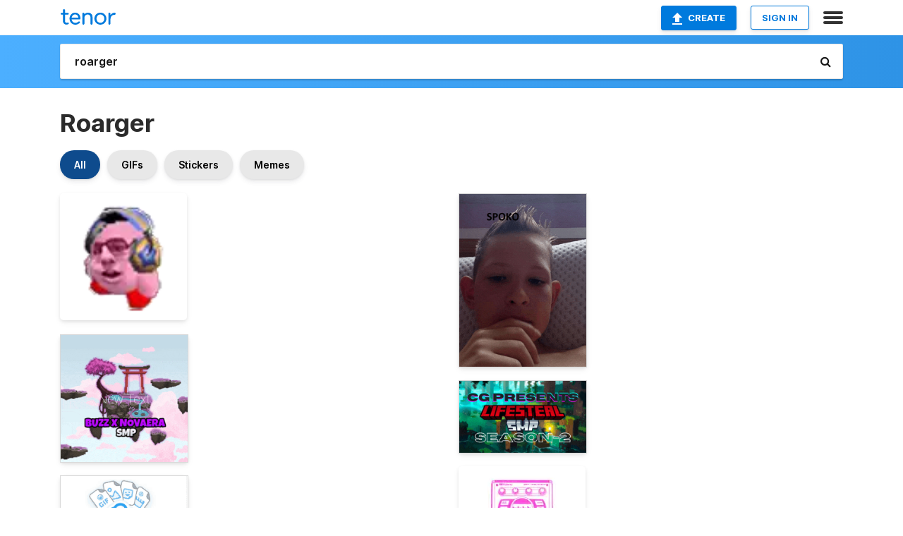

--- FILE ---
content_type: text/html; charset=utf-8
request_url: https://tenor.com/search/roarger-gifs
body_size: 33067
content:
<!DOCTYPE html>
<html lang="en" dir="ltr"><head><script id="data" type="text/x-cache" nonce="OTUxODE5MzUtMDkxNy00ZDBlLWE0NmMtMmMxN2Q3OTI3YmMx">[base64]</script><title class="dynamic">Roarger GIFs | Tenor</title><link class="dynamic" rel="canonical" href="https://tenor.com/search/roarger-gifs"><meta class="dynamic" name="keywords" content="roarger,gifs,search,memes"><meta class="dynamic" name="description" content="With Tenor, maker of GIF Keyboard, add popular Roarger animated GIFs to your conversations. Share the best GIFs now &gt;&gt;&gt;"><meta class="dynamic" name="twitter:title" content="Roarger GIFs | Tenor"><meta class="dynamic" name="twitter:description" content="With Tenor, maker of GIF Keyboard, add popular Roarger animated GIFs to your conversations. Share the best GIFs now &gt;&gt;&gt;"><meta class="dynamic" name="twitter:site" content="@gifkeyboard"><meta class="dynamic" name="twitter:app:name:iphone" content="GIF Keyboard"><meta class="dynamic" name="twitter:app:name:ipad" content="GIF Keyboard"><meta class="dynamic" name="twitter:app:name:googleplay" content="GIF Keyboard"><meta class="dynamic" name="twitter:app:id:iphone" content="917932200"><meta class="dynamic" name="twitter:app:id:ipad" content="917932200"><meta class="dynamic" name="twitter:app:id:googleplay" content="com.riffsy.FBMGIFApp"><meta class="dynamic" property="al:ios:app_name" content="GIF Keyboard"><meta class="dynamic" property="al:ios:app_store_id" content="917932200"><meta class="dynamic" property="al:android:package" content="com.riffsy.FBMGIFApp"><meta class="dynamic" property="al:android:app_name" content="GIF Keyboard"><meta class="dynamic" property="fb:app_id" content="374882289330575"><meta class="dynamic" property="og:site_name" content="Tenor"><meta class="dynamic" property="og:title" content="Roarger GIFs | Tenor"><meta class="dynamic" name="robots" content="noindex"><meta class="dynamic" name="apple-itunes-app" content="app-id=917932200,app-argument=https://tenor.com/search/roarger-gifs"><meta class="dynamic" name="twitter:app:url:googleplay" content="riffsy://search/roarger"><meta class="dynamic" property="al:android:url" content="riffsy://search/roarger"><link class="dynamic" rel="alternate" href="android-app://com.riffsy.FBMGIFApp/riffsy/search/roarger"><meta name="twitter:image" content="https://media1.tenor.com/m/baSxYZSeFfYAAAAC/roarger-kirby.gif"><link rel="image_src" href="https://media1.tenor.com/m/baSxYZSeFfYAAAAC/roarger-kirby.gif"><meta class="dynamic" property="og:url" content="https://media1.tenor.com/m/baSxYZSeFfYAAAAC/roarger-kirby.gif"><meta class="dynamic" property="og:description" content="Click to view the GIF"><meta class="dynamic" property="og:type" content="website"><meta class="dynamic" property="og:image" content="https://media1.tenor.com/m/baSxYZSeFfYAAAAC/roarger-kirby.gif"><meta class="dynamic" property="og:image:type" content="image/gif"><meta class="dynamic" property="og:image:width" content="498"><meta class="dynamic" property="og:image:height" content="498"><meta class="dynamic" property="og:video" content="https://media.tenor.com/baSxYZSeFfYAAAPo/roarger-kirby.mp4"><meta class="dynamic" property="og:video:secure_url" content="https://media.tenor.com/baSxYZSeFfYAAAPo/roarger-kirby.mp4"><meta class="dynamic" property="og:video:type" content="video/mp4"><meta class="dynamic" property="og:video:width" content="640"><meta class="dynamic" property="og:video:height" content="640"><meta class="dynamic" property="og:video" content="https://media.tenor.com/baSxYZSeFfYAAAPs/roarger-kirby.webm"><meta class="dynamic" property="og:video:secure_url" content="https://media.tenor.com/baSxYZSeFfYAAAPs/roarger-kirby.webm"><meta class="dynamic" property="og:video:type" content="video/webm"><meta class="dynamic" property="og:video:width" content="640"><meta class="dynamic" property="og:video:height" content="640"><script class="dynamic" type="application/ld+json">{"@context":"http:\u002F\u002Fschema.org","@type":"Article","author":"ChrisDaDerp","creator":"ChrisDaDerp","headline":"Roarger GIFs | Tenor","name":"Roarger GIFs | Tenor","url":"https:\u002F\u002Ftenor.com\u002Fsearch\u002Froarger-gifs","mainEntityOfPage":"https:\u002F\u002Ftenor.com\u002Fsearch\u002Froarger-gifs","keywords":"roarger,gifs,search,memes","dateModified":"2021-02-28T02:03:57.459Z","datePublished":"2021-02-28T02:03:57.459Z","publisher":{"@context":"http:\u002F\u002Fschema.org","@type":"Organization","name":"Tenor","logo":{"@type":"ImageObject","url":"https:\u002F\u002Ftenor.com\u002Fassets\u002Fimg\u002Ftenor-app-icon.png"},"sameAs":["https:\u002F\u002Ftwitter.com\u002Fgifkeyboard","https:\u002F\u002Fwww.facebook.com\u002Ftenorapp\u002F","https:\u002F\u002Fwww.linkedin.com\u002Fcompany\u002Ftenorinc\u002F"]},"image":{"@context":"http:\u002F\u002Fschema.org","@type":"ImageObject","author":"ChrisDaDerp","creator":"ChrisDaDerp","name":"Roarger GIFs | Tenor","keywords":"roarger,gifs,search,memes","description":"With Tenor, maker of GIF Keyboard, add popular Roarger animated GIFs to your conversations. Share the best GIFs now \u003E\u003E\u003E","url":"https:\u002F\u002Ftenor.com\u002Fsearch\u002Froarger-gifs","contentUrl":"https:\u002F\u002Fmedia1.tenor.com\u002Fm\u002FbaSxYZSeFfYAAAAC\u002Froarger-kirby.gif","thumbnailUrl":"https:\u002F\u002Fmedia.tenor.com\u002FbaSxYZSeFfYAAAAe\u002Froarger-kirby.png","width":498,"height":498,"dateCreated":"2021-02-28T02:03:57.459Z","uploadDate":"2021-02-28T02:03:57.459Z","representativeOfPage":true},"video":{"@context":"http:\u002F\u002Fschema.org","@type":"VideoObject","author":"ChrisDaDerp","creator":"ChrisDaDerp","name":"Roarger GIFs | Tenor","keywords":"roarger,gifs,search,memes","description":"With Tenor, maker of GIF Keyboard, add popular Roarger animated GIFs to your conversations. Share the best GIFs now \u003E\u003E\u003E","url":"https:\u002F\u002Ftenor.com\u002Fsearch\u002Froarger-gifs","contentUrl":"https:\u002F\u002Fmedia.tenor.com\u002FbaSxYZSeFfYAAAPo\u002Froarger-kirby.mp4","thumbnailUrl":"https:\u002F\u002Fmedia.tenor.com\u002FbaSxYZSeFfYAAAAe\u002Froarger-kirby.png","width":640,"height":640,"dateCreated":"2021-02-28T02:03:57.459Z","uploadDate":"2021-02-28T02:03:57.459Z","duration":"PT0M1S"}}</script><link rel="preconnect" href="https://www.googletagmanager.com"><link rel="preconnect" href="https://www.google-analytics.com"><link rel="dns-prefetch" href="//media.tenor.com"><link rel="preconnect" href="https://media.tenor.com"><link rel="stylesheet" type="text/css" href="/assets/dist/main.min.css?release=r260116-1-master-85a2"><meta charset="UTF-8"><meta name="viewport" content="width=device-width, initial-scale=1"><link rel="manifest" href="/assets/manifest.json"><link rel="shortcut icon" type="image/png" href="/assets/img/favicon/favicon-16x16.png"><link rel="apple-touch-icon" sizes="57x57" href="/assets/img/favicon/apple-touch-icon-57x57.png"><link rel="apple-touch-icon" sizes="60x60" href="/assets/img/favicon/apple-touch-icon-60x60.png"><link rel="apple-touch-icon" sizes="72x72" href="/assets/img/favicon/apple-touch-icon-72x72.png"><link rel="icon" type="image/png" href="/assets/img/favicon/favicon-16x16.png" sizes="16x16"><link rel="icon" type="image/png" href="/assets/img/favicon/favicon-32x32.png" sizes="32x32"><link rel="search" type="application/opensearchdescription+xml" href="/opensearch.xml" title="Tenor"><link rel="alternate" hreflang="x-default" href="https://tenor.com/search/roarger-gifs"><link rel="alternate" hreflang="af" href="https://tenor.com/af/search/roarger-gifs"><link rel="alternate" hreflang="am" href="https://tenor.com/am/search/roarger-gifs"><link rel="alternate" hreflang="az" href="https://tenor.com/az/search/roarger-gifs"><link rel="alternate" hreflang="be" href="https://tenor.com/be/search/roarger-gifs"><link rel="alternate" hreflang="bg" href="https://tenor.com/bg/search/roarger-gifs"><link rel="alternate" hreflang="bn" href="https://tenor.com/bn/search/roarger-gifs"><link rel="alternate" hreflang="bs" href="https://tenor.com/bs/search/roarger-gifs"><link rel="alternate" hreflang="ca" href="https://tenor.com/ca/search/roarger-gifs"><link rel="alternate" hreflang="cs" href="https://tenor.com/cs/search/roarger-gifs"><link rel="alternate" hreflang="da" href="https://tenor.com/da/search/roarger-gifs"><link rel="alternate" hreflang="de" href="https://tenor.com/de/search/roarger-gifs"><link rel="alternate" hreflang="de-AT" href="https://tenor.com/de-AT/search/roarger-gifs"><link rel="alternate" hreflang="de-CH" href="https://tenor.com/de-CH/search/roarger-gifs"><link rel="alternate" hreflang="el" href="https://tenor.com/el/search/roarger-gifs"><link rel="alternate" hreflang="en-AU" href="https://tenor.com/en-AU/search/roarger-gifs"><link rel="alternate" hreflang="en-CA" href="https://tenor.com/en-CA/search/roarger-gifs"><link rel="alternate" hreflang="en-GB" href="https://tenor.com/en-GB/search/roarger-gifs"><link rel="alternate" hreflang="en-IE" href="https://tenor.com/en-IE/search/roarger-gifs"><link rel="alternate" hreflang="en-IN" href="https://tenor.com/en-IN/search/roarger-gifs"><link rel="alternate" hreflang="en-NZ" href="https://tenor.com/en-NZ/search/roarger-gifs"><link rel="alternate" hreflang="en-SG" href="https://tenor.com/en-SG/search/roarger-gifs"><link rel="alternate" hreflang="en-ZA" href="https://tenor.com/en-ZA/search/roarger-gifs"><link rel="alternate" hreflang="es" href="https://tenor.com/es/search/roarger-gifs"><link rel="alternate" hreflang="es-419" href="https://tenor.com/es-419/search/roarger-gifs"><link rel="alternate" hreflang="es-AR" href="https://tenor.com/es-AR/search/roarger-gifs"><link rel="alternate" hreflang="es-BO" href="https://tenor.com/es-BO/search/roarger-gifs"><link rel="alternate" hreflang="es-CL" href="https://tenor.com/es-CL/search/roarger-gifs"><link rel="alternate" hreflang="es-CO" href="https://tenor.com/es-CO/search/roarger-gifs"><link rel="alternate" hreflang="es-CR" href="https://tenor.com/es-CR/search/roarger-gifs"><link rel="alternate" hreflang="es-DO" href="https://tenor.com/es-DO/search/roarger-gifs"><link rel="alternate" hreflang="es-EC" href="https://tenor.com/es-EC/search/roarger-gifs"><link rel="alternate" hreflang="es-GT" href="https://tenor.com/es-GT/search/roarger-gifs"><link rel="alternate" hreflang="es-HN" href="https://tenor.com/es-HN/search/roarger-gifs"><link rel="alternate" hreflang="es-MX" href="https://tenor.com/es-MX/search/roarger-gifs"><link rel="alternate" hreflang="es-NI" href="https://tenor.com/es-NI/search/roarger-gifs"><link rel="alternate" hreflang="es-PA" href="https://tenor.com/es-PA/search/roarger-gifs"><link rel="alternate" hreflang="es-PE" href="https://tenor.com/es-PE/search/roarger-gifs"><link rel="alternate" hreflang="es-PR" href="https://tenor.com/es-PR/search/roarger-gifs"><link rel="alternate" hreflang="es-PY" href="https://tenor.com/es-PY/search/roarger-gifs"><link rel="alternate" hreflang="es-SV" href="https://tenor.com/es-SV/search/roarger-gifs"><link rel="alternate" hreflang="es-US" href="https://tenor.com/es-US/search/roarger-gifs"><link rel="alternate" hreflang="es-UY" href="https://tenor.com/es-UY/search/roarger-gifs"><link rel="alternate" hreflang="es-VE" href="https://tenor.com/es-VE/search/roarger-gifs"><link rel="alternate" hreflang="et" href="https://tenor.com/et/search/roarger-gifs"><link rel="alternate" hreflang="eu" href="https://tenor.com/eu/search/roarger-gifs"><link rel="alternate" hreflang="fi" href="https://tenor.com/fi/search/roarger-gifs"><link rel="alternate" hreflang="fil" href="https://tenor.com/fil/search/roarger-gifs"><link rel="alternate" hreflang="fr" href="https://tenor.com/fr/search/roarger-gifs"><link rel="alternate" hreflang="fr-CA" href="https://tenor.com/fr-CA/search/roarger-gifs"><link rel="alternate" hreflang="fr-CH" href="https://tenor.com/fr-CH/search/roarger-gifs"><link rel="alternate" hreflang="gl" href="https://tenor.com/gl/search/roarger-gifs"><link rel="alternate" hreflang="gu" href="https://tenor.com/gu/search/roarger-gifs"><link rel="alternate" hreflang="hi" href="https://tenor.com/hi/search/roarger-gifs"><link rel="alternate" hreflang="hr" href="https://tenor.com/hr/search/roarger-gifs"><link rel="alternate" hreflang="hu" href="https://tenor.com/hu/search/roarger-gifs"><link rel="alternate" hreflang="hy" href="https://tenor.com/hy/search/roarger-gifs"><link rel="alternate" hreflang="id" href="https://tenor.com/id/search/roarger-gifs"><link rel="alternate" hreflang="is" href="https://tenor.com/is/search/roarger-gifs"><link rel="alternate" hreflang="it" href="https://tenor.com/it/search/roarger-gifs"><link rel="alternate" hreflang="ja" href="https://tenor.com/ja/search/roarger-gifs"><link rel="alternate" hreflang="ka" href="https://tenor.com/ka/search/roarger-gifs"><link rel="alternate" hreflang="kk" href="https://tenor.com/kk/search/roarger-gifs"><link rel="alternate" hreflang="km" href="https://tenor.com/km/search/roarger-gifs"><link rel="alternate" hreflang="kn" href="https://tenor.com/kn/search/roarger-gifs"><link rel="alternate" hreflang="ko" href="https://tenor.com/ko/search/roarger-gifs"><link rel="alternate" hreflang="ky" href="https://tenor.com/ky/search/roarger-gifs"><link rel="alternate" hreflang="lo" href="https://tenor.com/lo/search/roarger-gifs"><link rel="alternate" hreflang="lt" href="https://tenor.com/lt/search/roarger-gifs"><link rel="alternate" hreflang="lv" href="https://tenor.com/lv/search/roarger-gifs"><link rel="alternate" hreflang="mk" href="https://tenor.com/mk/search/roarger-gifs"><link rel="alternate" hreflang="ml" href="https://tenor.com/ml/search/roarger-gifs"><link rel="alternate" hreflang="mn" href="https://tenor.com/mn/search/roarger-gifs"><link rel="alternate" hreflang="mo" href="https://tenor.com/mo/search/roarger-gifs"><link rel="alternate" hreflang="mr" href="https://tenor.com/mr/search/roarger-gifs"><link rel="alternate" hreflang="ms" href="https://tenor.com/ms/search/roarger-gifs"><link rel="alternate" hreflang="my" href="https://tenor.com/my/search/roarger-gifs"><link rel="alternate" hreflang="ne" href="https://tenor.com/ne/search/roarger-gifs"><link rel="alternate" hreflang="nl" href="https://tenor.com/nl/search/roarger-gifs"><link rel="alternate" hreflang="no" href="https://tenor.com/no/search/roarger-gifs"><link rel="alternate" hreflang="pa" href="https://tenor.com/pa/search/roarger-gifs"><link rel="alternate" hreflang="pl" href="https://tenor.com/pl/search/roarger-gifs"><link rel="alternate" hreflang="pt" href="https://tenor.com/pt/search/roarger-gifs"><link rel="alternate" hreflang="pt-BR" href="https://tenor.com/pt-BR/search/roarger-gifs"><link rel="alternate" hreflang="pt-PT" href="https://tenor.com/pt-PT/search/roarger-gifs"><link rel="alternate" hreflang="ro" href="https://tenor.com/ro/search/roarger-gifs"><link rel="alternate" hreflang="ru" href="https://tenor.com/ru/search/roarger-gifs"><link rel="alternate" hreflang="si" href="https://tenor.com/si/search/roarger-gifs"><link rel="alternate" hreflang="sk" href="https://tenor.com/sk/search/roarger-gifs"><link rel="alternate" hreflang="sl" href="https://tenor.com/sl/search/roarger-gifs"><link rel="alternate" hreflang="sq" href="https://tenor.com/sq/search/roarger-gifs"><link rel="alternate" hreflang="sr" href="https://tenor.com/sr/search/roarger-gifs"><link rel="alternate" hreflang="sr-Latn" href="https://tenor.com/sr-Latn/search/roarger-gifs"><link rel="alternate" hreflang="sv" href="https://tenor.com/sv/search/roarger-gifs"><link rel="alternate" hreflang="sw" href="https://tenor.com/sw/search/roarger-gifs"><link rel="alternate" hreflang="ta" href="https://tenor.com/ta/search/roarger-gifs"><link rel="alternate" hreflang="te" href="https://tenor.com/te/search/roarger-gifs"><link rel="alternate" hreflang="th" href="https://tenor.com/th/search/roarger-gifs"><link rel="alternate" hreflang="tl" href="https://tenor.com/tl/search/roarger-gifs"><link rel="alternate" hreflang="tr" href="https://tenor.com/tr/search/roarger-gifs"><link rel="alternate" hreflang="uk" href="https://tenor.com/uk/search/roarger-gifs"><link rel="alternate" hreflang="uz" href="https://tenor.com/uz/search/roarger-gifs"><link rel="alternate" hreflang="vi" href="https://tenor.com/vi/search/roarger-gifs"><link rel="alternate" hreflang="zh-CN" href="https://tenor.com/zh-CN/search/roarger-gifs"><link rel="alternate" hreflang="zh-HK" href="https://tenor.com/zh-HK/search/roarger-gifs"><link rel="alternate" hreflang="zh-TW" href="https://tenor.com/zh-TW/search/roarger-gifs"><link rel="alternate" hreflang="zu" href="https://tenor.com/zu/search/roarger-gifs"></head><body><script async type="text/javascript" src="/assets/dist/main.min.js?release=r260116-1-master-85a2" fetchpriority="high"></script><div id="root"><div class="BaseApp"><div class="Banner TOSBanner hidden"><div class="container"><span class="iconfont-remove" aria-hidden="true"></span>We&#039;ve updated our <span class="linkElements"><a href="/legal-terms" rel="noopener">Terms of Service</a> and <a href="https://policies.google.com/privacy?hl=en" rel="noopener">Privacy Policy</a></span>. By continuing you agree to Tenor&#039;s <span class="linkElements"><a href="/legal-terms" rel="noopener">Terms of Service</a> and <a href="https://policies.google.com/privacy?hl=en" rel="noopener">Privacy Policy</a></span>.</div></div><div class="Banner LanguageBanner hidden"><div class="container"><span class="iconfont-remove" aria-hidden="true"></span><div>Tenor.com has been translated based on your browser&#039;s language setting. If you want to change the language, click <span class="linkElements"><button>here</button></span>.</div></div></div><nav class="NavBar"><div class="container"><span itemscope itemtype="http://schema.org/Organization"><a class="navbar-brand" itemProp="url" href="/"><img src="/assets/img/tenor-logo.svg" width="80" height="22" alt="Tenor logo" itemprop="logo"></a></span><div class="nav-buttons"><div class="account-buttons"><a class="button upload-button" href="/gif-maker?utm_source=nav-bar&amp;utm_medium=internal&amp;utm_campaign=gif-maker-entrypoints"><img src="/assets/icons/upload-icon.svg" width="14" height="17" alt="Upload icon">Create</a><button class="white-button">SIGN IN</button></div><span class=" ToggleMenu"><span class="menu-button navicon-button x ToggleMenu-button"><div class="navicon"></div></span><div class="animated NavMenu"><div class="section"><div class="header">Products</div><ul><li><a href="https://apps.apple.com/app/apple-store/id917932200?pt=39040802&amp;ct=NavGifKeyboard&amp;mt=8" rel="noopener">GIF Keyboard</a></li><li><a href="https://play.google.com/store/apps/details?id=com.riffsy.FBMGIFApp" rel="noopener">Android</a></li><li><a href="/contentpartners">Content Partners</a></li></ul></div><div class="section"><div class="header">Explore</div><ul><li><button>Language</button></li><li><a href="/reactions">Reaction GIFs</a></li><li><a href="/explore">Explore GIFs</a></li></ul></div><div class="section"><div class="header">Company</div><ul><li><a href="/press">Press</a></li><li><a href="https://blog.tenor.com/" rel="noopener">Blog</a></li><li><a href="https://support.google.com/tenor" rel="noopener">FAQ</a></li><li><a href="/legal-terms">Terms and Privacy</a></li><li><a href="/assets/dist/licenses.txt" rel="noopener">Website Licenses</a></li><li><a href="https://support.google.com/tenor/gethelp?hl=en" rel="noopener">Contact Us</a></li></ul></div><div class="section"><div class="header">API</div><ul><li><a href="/gifapi" rel="noopener">Tenor GIF API</a></li><li><a href="https://developers.google.com/tenor/guides/endpoints" rel="noopener">GIF API Documentation</a></li></ul></div></div></span></div></div></nav><div class="TopBarComponent TopSearchBar"><div class="TopBar"><div class="container"><a class="navbar-brand" itemProp="url" href="/"><img src="/assets/img/tenor-logo-white.svg" width="80" height="22" alt="Tenor logo" itemprop="logo"></a><div class="search-bar-wrapper"><form class="SearchBar"><input name="q" value="roarger" placeholder="Search for GIFs and Stickers" autocomplete="off"><span class="iconfont-search" aria-hidden="true"></span></form></div></div></div></div><div class="SearchPage container page"><!--!--><div class="gallery-container" itemscope itemtype="http://schema.org/ImageGallery"><meta itemprop="url" content="https://tenor.com/search/roarger-gifs"><meta itemprop="mainEntityOfPage" content="https://tenor.com/search/roarger-gifs"><meta itemprop="keywords" content="roarger,gifs,search,memes"><meta itemprop="headline" content="Roarger GIFs | Tenor"><meta itemprop="name" content="Roarger GIFs | Tenor"><h1>Roarger</h1><div class="search"><div class="UniversalSearchFormatToggle"><a class="UniversalSearchFormatToggleButton selected" href="/search/roarger-gifs">All</a><a class="UniversalSearchFormatToggleButton" href="/search/roarger-gifs?format=gifs">GIFs</a><a class="UniversalSearchFormatToggleButton" href="/search/roarger-gifs?format=stickers">Stickers</a><a class="UniversalSearchFormatToggleButton" href="/search/roarger-gifs?format=memes">Memes</a></div><div class="UniversalGifList" style="height:4650.181818181818px;"><div class="column"><figure class="UniversalGifListItem clickable" data-index="0" data-width="220" data-height="220" style="top:0px;"><a href="/view/roarger-kirby-head-bang-head-banging-gif-20550522"><div class="Sticker"><img src="https://media.tenor.com/baSxYZSeFfYAAAAm/roarger-kirby.webp" width="180" height="180" alt="a pink kirby with glasses and a scarf around his head ." loading="lazy"></div><div class="overlay"></div></a><figcaption class="tags"><ul><li><a href="/search/roarger-gifs">#roarger</a></li><li><a href="/search/roarger-gifs">#roarger</a></li><li><a href="/search/kirby-gifs">#kirby</a></li><li><a href="/search/head-bang-gifs">#Head-Bang</a></li></ul></figcaption><!--!--></figure><figure class="UniversalGifListItem clickable" data-index="2" data-width="220" data-height="220" style="top:200px;"><a href="/view/minecraft-gif-8342407696870443959"><div class="Meme"><picture><source type="video/mp4" srcset="https://media.tenor.com/c8Yvma9yi7cAAAP1/minecraft.mp4 320w"><source media="(max-width:840px)" type="image/webp" srcset="https://media.tenor.com/c8Yvma9yi7cAAAA1/minecraft.webp 200w"><img src="https://media.tenor.com/c8Yvma9yi7cAAAAM/minecraft.gif" width="180" height="180" alt="buzz x novaera smp is written on the bottom of the image" loading="lazy"></picture></div><div class="overlay"></div></a><figcaption class="tags"><ul><li><a href="/search/minecraft-gifs">#minecraft</a></li></ul></figcaption><!--!--></figure><figure class="UniversalGifListItem clickable" data-index="5" data-width="220" data-height="259" style="top:400px;"><a href="/view/ui-gif-26809255"><div class="Meme"><picture><source media="(max-width:840px)" type="image/webp" srcset="https://media.tenor.com/mnZMHqb9KvwAAAA1/ui.webp 172w"><img src="https://media.tenor.com/mnZMHqb9KvwAAAAM/ui.gif" width="180" height="211.90909090909093" alt="a screen that says drag and drop to upload here up to 10 gifs mp4s pngs and jpgs" loading="lazy"></picture></div><div class="overlay"></div></a><figcaption class="tags"><ul><li><a href="/search/ui-gifs">#ui</a></li></ul></figcaption><!--!--></figure><figure class="UniversalGifListItem clickable" data-index="7" data-width="220" data-height="123" style="top:631.909090909091px;"><a href="/view/triggered-meme-xddd-gif-24667876"><div class="Sticker"><img src="https://media.tenor.com/fZl0hyh91okAAAAm/triggered-meme-xddd.webp" width="180" height="100.63636363636364" alt="a sign that says triggered on a white background" loading="lazy"></div><div class="overlay"></div></a><figcaption class="tags"><ul><li><a href="/search/triggered-meme-gifs">#Triggered-Meme</a></li><li><a href="/search/xddd-gifs">#XDDD</a></li></ul></figcaption><!--!--></figure><figure class="UniversalGifListItem clickable" data-index="8" data-width="220" data-height="195" style="top:752.5454545454546px;"><a href="/view/meap-xd-meap-xd-phineas-and-ferb-gif-24017398"><div class="Meme"><picture><source type="video/mp4" srcset="https://media.tenor.com/JJBNefh2tioAAAP1/meap-xd.mp4 320w"><source media="(max-width:840px)" type="image/webp" srcset="https://media.tenor.com/JJBNefh2tioAAAA1/meap-xd.webp 126w"><img src="https://media.tenor.com/JJBNefh2tioAAAAM/meap-xd.gif" width="180" height="159.54545454545456" alt="a cartoon character with a pink hat on is standing in front of a purple background with the words `` xd &#039;&#039; ." loading="lazy"></picture></div><div class="overlay"></div></a><figcaption class="tags"><ul><li><a href="/search/meap-gifs">#meap</a></li><li><a href="/search/xd-gifs">#xd</a></li><li><a href="/search/meap-xd-gifs">#Meap-Xd</a></li><li><a href="/search/phineas-and-ferb-gifs">#Phineas-And-Ferb</a></li></ul></figcaption><!--!--></figure><figure class="UniversalGifListItem clickable" data-index="10" data-width="220" data-height="220" style="top:932.0909090909092px;"><a href="/view/creeper-angry-gif-22157843"><div class="Sticker"><img src="https://media.tenor.com/qmB1qNFp89AAAAAm/creeper-angry.webp" width="180" height="180" alt="a green square with a black creeper face inside of it" loading="lazy"></div><div class="overlay"></div></a><figcaption class="tags"><ul><li><a href="/search/creeper-angry-gifs">#Creeper-Angry</a></li></ul></figcaption><!--!--></figure><figure class="UniversalGifListItem clickable" data-index="12" data-width="220" data-height="220" style="top:1132.0909090909092px;"><a href="/view/minecraft-creeper-gif-20722053"><div class="Sticker"><img src="https://media.tenor.com/C7_cmUCjKEAAAAAm/minecraft-creeper.webp" width="180" height="180" alt="a screenshot of a minecraft skin with a steve character ." loading="lazy"></div><div class="overlay"></div></a><figcaption class="tags"><ul><li><a href="/search/minecraft-gifs">#Minecraft</a></li><li><a href="/search/creeper-gifs">#creeper</a></li></ul></figcaption><!--!--></figure><figure class="UniversalGifListItem clickable" data-index="14" data-width="220" data-height="220" style="top:1332.0909090909092px;"><a href="/view/r2-gif-20177054"><div class="Sticker"><img src="https://media.tenor.com/kV_3PXDoyoIAAAAm/r2.webp" width="180" height="180" alt="a pixel art of r2d2 from star wars with a red nose" loading="lazy"></div><div class="overlay"></div></a><figcaption class="tags"><ul><li><a href="/search/r2-gifs">#r2</a></li></ul></figcaption><!--!--></figure><figure class="UniversalGifListItem clickable" data-index="16" data-width="516" data-height="715" style="top:1532.0909090909092px;"><a href="/gif-maker?utm_source=search-page&amp;utm_medium=internal&amp;utm_campaign=gif-maker-entrypoints"><div class="Gif Card" style="font-size:12.47093023255814px;height:249.4186046511628px;"><div class="header"><p>Click here</p><p>to upload to Tenor</p></div><picture><source type="video/mp4" srcset="/assets/img/gif-maker-entrypoints/search-entrypoint-optimized.mp4 516w"><source type="image/webp" srcset="/assets/img/gif-maker-entrypoints/search-entrypoint-optimized.webp 516w"><img src="/assets/img/gif-maker-entrypoints/search-entrypoint-optimized.gif" width="180" height="146.51162790697674" loading="lazy"></picture><div class="footer"><p>Upload your own GIFs</p></div></div><div class="overlay"></div></a><figcaption class="tags"><ul></ul></figcaption><!--!--></figure><figure class="UniversalGifListItem clickable" data-index="19" data-width="220" data-height="220" style="top:1801.5095137420722px;"><a href="/view/coggers-poggers-surprised-pepe-gear-gif-13212031"><div class="Sticker"><img src="https://media.tenor.com/bmd7dCijj1kAAAAm/coggers-poggers.webp" width="180" height="180" alt="a green cartoon character with big eyes and a red hat on a white background ." loading="lazy"></div><div class="overlay"></div></a><figcaption class="tags"><ul><li><a href="/search/coggers-gifs">#coggers</a></li><li><a href="/search/poggers-gifs">#poggers</a></li><li><a href="/search/surprised-gifs">#surprised</a></li><li><a href="/search/pepe-gifs">#Pepe</a></li></ul></figcaption><!--!--></figure><figure class="UniversalGifListItem clickable" data-index="21" data-width="220" data-height="220" style="top:2001.5095137420722px;"><a href="/view/chinos-wrld-444-gif-26815576"><div class="Sticker"><img src="https://media.tenor.com/D3M7vioUtuUAAAAm/chinos-wrld-444.webp" width="180" height="180" alt="Chinos Wrld 444 Sticker" loading="lazy"></div><div class="overlay"></div></a><figcaption class="tags"><ul><li><a href="/search/chinos-wrld-gifs">#Chinos-Wrld</a></li><li><a href="/search/444-gifs">#444</a></li></ul></figcaption><!--!--></figure><figure class="UniversalGifListItem clickable" data-index="23" data-width="220" data-height="158" style="top:2201.509513742072px;"><a href="/view/joure-broodnodig-wij-zijn-broodnodig-video-marketing-vintage-gif-18157674"><div class="Sticker"><img src="https://media.tenor.com/AsRjWkvZpLgAAAAm/joure-broodnodig.webp" width="180" height="129.27272727272728" alt="a black and white photo of a woman sitting in a chair with the words laat maar zitten below her" loading="lazy"></div><div class="overlay"></div></a><figcaption class="tags"><ul><li><a href="/search/joure-gifs">#joure</a></li><li><a href="/search/broodnodig-gifs">#broodnodig</a></li></ul></figcaption><!--!--></figure><figure class="UniversalGifListItem clickable" data-index="25" data-width="220" data-height="220" style="top:2350.7822410147996px;"><a href="/view/alien-frens-xenos-olu-gm-frens-gif-16722973545677931184"><div class="Gif"><picture><source type="video/mp4" srcset="https://media.tenor.com/6BPv1nJjQrAAAAP1/alien-frens-xenos.mp4 320w"><source media="(max-width:840px)" type="image/webp" srcset="https://media.tenor.com/6BPv1nJjQrAAAAA1/alien-frens-xenos.webp 200w"><img src="https://media.tenor.com/6BPv1nJjQrAAAAAM/alien-frens-xenos.gif" width="180" height="180" alt="a cartoon of a devil laying in bed with the word gm above it" loading="lazy"></picture></div><div class="overlay"></div></a><div class="actions"><span class="GifFavButton FavButton" aria-hidden="true"></span></div><figcaption class="tags"><ul><li><a href="/search/alien-frens-gifs">#alien-frens</a></li><li><a href="/search/xenos-gifs">#xenos</a></li><li><a href="/search/olu-gifs">#olu</a></li><li><a href="/search/gm-gifs">#gm</a></li></ul></figcaption><!--!--></figure><figure class="UniversalGifListItem clickable" data-index="27" data-width="220" data-height="126" style="top:2550.7822410147996px;"><a href="/view/alien-frens-xenos-fren-burglar-frens-svvvg3-gif-17442731174760945787"><div class="Gif"><picture><source type="video/mp4" srcset="https://media.tenor.com/8hEHloBCGHsAAAP1/alien-frens-xenos.mp4 320w"><source media="(max-width:840px)" type="image/webp" srcset="https://media.tenor.com/8hEHloBCGHsAAAA1/alien-frens-xenos.webp 200w"><img src="https://media.tenor.com/8hEHloBCGHsAAAAM/alien-frens-xenos.gif" width="180" height="103.0909090909091" alt="a cartoon of a monster sitting on a couch" loading="lazy"></picture></div><div class="overlay"></div></a><div class="actions"><span class="GifFavButton FavButton" aria-hidden="true"></span></div><figcaption class="tags"><ul><li><a href="/search/alien-frens-gifs">#alien-frens</a></li><li><a href="/search/xenos-gifs">#xenos</a></li><li><a href="/search/fren-burglar-gifs">#fren-burglar</a></li></ul></figcaption><!--!--></figure><figure class="UniversalGifListItem clickable" data-index="29" data-width="220" data-height="220" style="top:2673.8731501057086px;"><a href="/view/alien-frens-alien-fren-xenos-frens-gm-gif-8853016112984590534"><div class="Gif"><picture><source type="video/mp4" srcset="https://media.tenor.com/etw7P91BiMYAAAP1/alien-frens-alien-fren.mp4 320w"><source media="(max-width:840px)" type="image/webp" srcset="https://media.tenor.com/etw7P91BiMYAAAA1/alien-frens-alien-fren.webp 200w"><img src="https://media.tenor.com/etw7P91BiMYAAAAM/alien-frens-alien-fren.gif" width="180" height="180" alt="Alien Frens Xenos GIF" loading="lazy"></picture></div><div class="overlay"></div></a><div class="actions"><span class="GifFavButton FavButton" aria-hidden="true"></span></div><figcaption class="tags"><ul><li><a href="/search/alien-frens-gifs">#alien-frens</a></li><li><a href="/search/alien-fren-gifs">#alien-fren</a></li><li><a href="/search/xenos-gifs">#xenos</a></li></ul></figcaption><!--!--></figure><figure class="UniversalGifListItem clickable" data-index="31" data-width="165" data-height="150" style="top:2873.8731501057086px;"><a href="/view/hsmtmts-adrian-lyles-dara-renee-gif-3980873625258170234"><div class="Gif"><picture><source type="video/mp4" srcset="https://media.tenor.com/Nz7neHk8F3oAAAP1/hsmtmts-adrian-lyles.mp4 320w"><source type="image/webp" srcset="https://media.tenor.com/Nz7neHk8F3oAAAA1/hsmtmts-adrian-lyles.webp 200w"><img src="https://media.tenor.com/Nz7neHk8F3oAAAAM/hsmtmts-adrian-lyles.gif" width="180" height="163.63636363636363" alt="a group of people are standing on a stage with a ladder in the background" loading="lazy"></picture></div><div class="overlay"></div></a><div class="actions"><span class="GifFavButton FavButton" aria-hidden="true"></span></div><figcaption class="tags"><ul><li><a href="/search/hsmtmts-gifs">#hsmtmts</a></li><li><a href="/search/adrian-lyles-gifs">#adrian-lyles</a></li><li><a href="/search/dara-renee-gifs">#dara-renee</a></li></ul></figcaption><!--!--></figure><figure class="UniversalGifListItem clickable" data-index="33" data-width="220" data-height="220" style="top:3057.509513742072px;"><a href="/view/he-does-not-chat-leanne-morgan-leeanne-morgan-i&#039;m-every-woman-he-won&#039;t-chat-he-doesn&#039;t-have-small-talks-gif-11852775894143343406"><div class="Gif"><picture><source type="video/mp4" srcset="https://media.tenor.com/pH2E4IS6Gy4AAAP1/he-does-not-chat-leanne-morgan.mp4 320w"><source media="(max-width:840px)" type="image/webp" srcset="https://media.tenor.com/pH2E4IS6Gy4AAAA1/he-does-not-chat-leanne-morgan.webp 200w"><img src="https://media.tenor.com/pH2E4IS6Gy4AAAAM/he-does-not-chat-leanne-morgan.gif" width="180" height="180" alt="a woman holding a microphone with the words he does not chat behind her" loading="lazy"></picture></div><div class="overlay"></div></a><div class="actions"><span class="GifFavButton FavButton" aria-hidden="true"></span></div><figcaption class="tags"><ul><li><a href="/search/he-does-not-chat-gifs">#he-does-not-chat</a></li><li><a href="/search/leanne-morgan-gifs">#leanne-morgan</a></li></ul></figcaption><!--!--></figure><figure class="UniversalGifListItem clickable" data-index="35" data-width="220" data-height="121" style="top:3257.509513742072px;"><a href="/view/peugeot207-peugeot-gif-3705627033642808461"><div class="Gif"><picture><source type="video/mp4" srcset="https://media.tenor.com/M20IJ2JdNI0AAAP1/peugeot207-peugeot.mp4 320w"><source media="(max-width:840px)" type="image/webp" srcset="https://media.tenor.com/M20IJ2JdNI0AAAA1/peugeot207-peugeot.webp 200w"><img src="https://media.tenor.com/M20IJ2JdNI0AAAAM/peugeot207-peugeot.gif" width="180" height="99" alt="a red car is driving down a highway next to a silver car" loading="lazy"></picture></div><div class="overlay"></div></a><div class="actions"><span class="GifFavButton FavButton" aria-hidden="true"></span></div><figcaption class="tags"><ul><li><a href="/search/peugeot207-gifs">#peugeot207</a></li><li><a href="/search/peugeot-gifs">#peugeot</a></li></ul></figcaption><!--!--></figure><figure class="UniversalGifListItem clickable" data-index="37" data-width="165" data-height="93" style="top:3376.509513742072px;"><a href="/view/mhsc-mhsc-zaremba-zaremba-gif-11368360117345726605"><div class="Gif"><picture><source type="video/mp4" srcset="https://media.tenor.com/ncSHS2kcMI0AAAP1/mhsc-mhsc-zaremba.mp4 290w"><source type="image/webp" srcset="https://media.tenor.com/ncSHS2kcMI0AAAA1/mhsc-mhsc-zaremba.webp 200w"><img src="https://media.tenor.com/ncSHS2kcMI0AAAAM/mhsc-mhsc-zaremba.gif" width="180" height="101.45454545454545" alt="a man wearing glasses and a white and red nike shirt looks at the camera" loading="lazy"></picture></div><div class="overlay"></div></a><div class="actions"><span class="GifFavButton FavButton" aria-hidden="true"></span></div><figcaption class="tags"><ul><li><a href="/search/mhsc-gifs">#mhsc</a></li><li><a href="/search/mhsc-zaremba-gifs">#mhsc-zaremba</a></li><li><a href="/search/zaremba-gifs">#zaremba</a></li></ul></figcaption><!--!--></figure><figure class="UniversalGifListItem clickable" data-index="39" data-width="165" data-height="294" style="top:3497.9640591966177px;"><a href="/view/rotating-screwdriver-meme-shitpost-gif-4913210395422668925"><div class="Gif"><picture><source type="video/mp4" srcset="https://media.tenor.com/RC860sXsuH0AAAP1/rotating-screwdriver.mp4 180w"><source media="(max-width:840px)" type="image/webp" srcset="https://media.tenor.com/RC860sXsuH0AAAA1/rotating-screwdriver.webp 114w"><img src="https://media.tenor.com/RC860sXsuH0AAAAM/rotating-screwdriver.gif" width="180" height="320.7272727272727" alt="a close up of a cordless drill on a white background" loading="lazy"></picture></div><div class="overlay"></div></a><div class="actions"><span class="GifFavButton FavButton" aria-hidden="true"></span></div><figcaption class="tags"><ul><li><a href="/search/rotating-gifs">#rotating</a></li><li><a href="/search/screwdriver-gifs">#screwdriver</a></li><li><a href="/search/meme-gifs">#meme</a></li></ul></figcaption><!--!--></figure><figure class="UniversalGifListItem clickable" data-index="42" data-width="220" data-height="139" style="top:3838.69133192389px;"><a href="/view/minecraftdiaries-minecraft-diaries-aphmau-vylad-romeave-vylad-ro’meave-gif-7266816053627704039"><div class="Gif"><picture><source type="video/mp4" srcset="https://media.tenor.com/ZNjqsxSV0ucAAAP1/minecraftdiaries-minecraft-diaries.mp4 320w"><source media="(max-width:840px)" type="image/webp" srcset="https://media.tenor.com/ZNjqsxSV0ucAAAA1/minecraftdiaries-minecraft-diaries.webp 200w"><img src="https://media.tenor.com/ZNjqsxSV0ucAAAAM/minecraftdiaries-minecraft-diaries.gif" width="180" height="113.72727272727273" alt="a screenshot of a minecraft world with a dock and trees" loading="lazy"></picture></div><div class="overlay"></div></a><div class="actions"><span class="GifFavButton FavButton" aria-hidden="true"></span></div><figcaption class="tags"><ul><li><a href="/search/minecraftdiaries-gifs">#minecraftdiaries</a></li></ul></figcaption><!--!--></figure><figure class="UniversalGifListItem clickable" data-index="44" data-width="220" data-height="124" style="top:3972.4186046511627px;"><a href="/view/ekrem-imamoğlu-metro-crafter-imamoglu-imam-oglu-ekrem-imamoglu-gif-7692751524843744781"><div class="Gif"><picture><source type="video/mp4" srcset="https://media.tenor.com/asIkwP-n7g0AAAP1/ekrem-imamo%C4%9Flu-metro-crafter.mp4 320w"><source media="(max-width:840px)" type="image/webp" srcset="https://media.tenor.com/asIkwP-n7g0AAAA1/ekrem-imamo%C4%9Flu-metro-crafter.webp 200w"><img src="https://media.tenor.com/asIkwP-n7g0AAAAM/ekrem-imamo%C4%9Flu-metro-crafter.gif" width="180" height="101.45454545454547" alt="a man in a suit and tie is standing in front of a sign that says metroc 3 ter" loading="lazy"></picture></div><div class="overlay"></div></a><div class="actions"><span class="GifFavButton FavButton" aria-hidden="true"></span></div><figcaption class="tags"><ul><li><a href="/search/ekrem-imamoğlu-gifs">#ekrem-imamoğlu</a></li><li><a href="/search/metro-crafter-gifs">#metro-crafter</a></li></ul></figcaption><!--!--></figure><figure class="UniversalGifListItem clickable" data-index="46" data-width="220" data-height="124" style="top:4093.873150105708px;"><a href="/view/ekrem-imamoğlu-metro-crafter-imamoglu-imam-oglu-ekrem-imamoglu-gif-14188634857284845521"><div class="Gif"><picture><source type="video/mp4" srcset="https://media.tenor.com/xOgoOmQwP9EAAAP1/ekrem-imamo%C4%9Flu-metro-crafter.mp4 320w"><source media="(max-width:840px)" type="image/webp" srcset="https://media.tenor.com/xOgoOmQwP9EAAAA1/ekrem-imamo%C4%9Flu-metro-crafter.webp 200w"><img src="https://media.tenor.com/xOgoOmQwP9EAAAAM/ekrem-imamo%C4%9Flu-metro-crafter.gif" width="180" height="101.45454545454547" alt="a man in a suit stands in front of a sign that says metro" loading="lazy"></picture></div><div class="overlay"></div></a><div class="actions"><span class="GifFavButton FavButton" aria-hidden="true"></span></div><figcaption class="tags"><ul><li><a href="/search/ekrem-imamoğlu-gifs">#ekrem-imamoğlu</a></li><li><a href="/search/metro-crafter-gifs">#metro-crafter</a></li></ul></figcaption><!--!--></figure><figure class="UniversalGifListItem clickable" data-index="48" data-width="220" data-height="125" style="top:4215.327695560253px;"><a href="/view/nikola-tesla-ror-gif-11070645978863296924"><div class="Gif"><picture><source type="video/mp4" srcset="https://media.tenor.com/maLV3OxA4ZwAAAP1/nikola-tesla-ror.mp4 320w"><source media="(max-width:840px)" type="image/webp" srcset="https://media.tenor.com/maLV3OxA4ZwAAAA1/nikola-tesla-ror.webp 200w"><img src="https://media.tenor.com/maLV3OxA4ZwAAAAM/nikola-tesla-ror.gif" width="180" height="102.27272727272728" alt="a drawing of a man with the words hello chat mas no no below him" loading="lazy"></picture></div><div class="overlay"></div></a><div class="actions"><span class="GifFavButton FavButton" aria-hidden="true"></span></div><figcaption class="tags"><ul><li><a href="/search/nikola-tesla-ror-gifs">#nikola-Tesla-ROR</a></li></ul></figcaption><!--!--></figure></div><div class="column"><figure class="UniversalGifListItem clickable" data-index="1" data-width="220" data-height="300" style="top:0px;"><a href="/view/essa-xd-gif-10896093932548541820"><div class="Meme"><picture><source type="video/mp4" srcset="https://media.tenor.com/lzazs6DYTXwAAAP1/essa-xd.mp4 236w"><source media="(max-width:840px)" type="image/webp" srcset="https://media.tenor.com/lzazs6DYTXwAAAA1/essa-xd.webp 148w"><img src="https://media.tenor.com/lzazs6DYTXwAAAAM/essa-xd.gif" width="180" height="245.45454545454547" alt="a close up of a boy &#039;s face with the word spoko written above him" loading="lazy"></picture></div><div class="overlay"></div></a><figcaption class="tags"><ul><li><a href="/search/essa-gifs">#essa</a></li><li><a href="/search/xd-gifs">#XD</a></li></ul></figcaption><!--!--></figure><figure class="UniversalGifListItem clickable" data-index="3" data-width="220" data-height="124" style="top:265.4545454545455px;"><a href="/view/minecraft-gif-12697489774769397493"><div class="Meme"><picture><source type="video/mp4" srcset="https://media.tenor.com/sDaLrQxI3vUAAAP1/minecraft.mp4 320w"><source media="(max-width:840px)" type="image/webp" srcset="https://media.tenor.com/sDaLrQxI3vUAAAA1/minecraft.webp 200w"><img src="https://media.tenor.com/sDaLrQxI3vUAAAAM/minecraft.gif" width="180" height="101.45454545454547" alt="Minecraft Meme" loading="lazy"></picture></div><div class="overlay"></div></a><figcaption class="tags"><ul><li><a href="/search/minecraft-gifs">#minecraft</a></li></ul></figcaption><!--!--></figure><figure class="UniversalGifListItem clickable" data-index="4" data-width="220" data-height="220" style="top:386.909090909091px;"><a href="/view/sp-404-404day-sp-404-lofi-gif-13063709007730479365"><div class="Sticker"><img src="https://media.tenor.com/tUueIMbYkQUAAAAm/sp-404.webp" width="180" height="180" alt="a pink and white drawing of a roland sp-40-4mkii electronic device" loading="lazy"></div><div class="overlay"></div></a><figcaption class="tags"><ul><li><a href="/search/sp-gifs">#SP</a></li><li><a href="/search/404-gifs">#404</a></li><li><a href="/search/404day-gifs">#404day</a></li><li><a href="/search/sp-404-gifs">#SP-404</a></li></ul></figcaption><!--!--></figure><figure class="UniversalGifListItem clickable" data-index="6" data-width="220" data-height="378" style="top:586.909090909091px;"><a href="/view/minecraft-ameston-mc-twitch-ameston-minecraft-streamer-gif-25784932"><div class="Meme"><picture><source media="(max-width:840px)" type="image/webp" srcset="https://media.tenor.com/BJTlS6Mya20AAAA1/minecraft-ameston-mc.webp 118w"><img src="https://media.tenor.com/BJTlS6Mya20AAAAM/minecraft-ameston-mc.gif" width="180" height="309.2727272727273" alt="a minecraft character is standing in front of a purple background that says &#039; twitch #freeameston &#039;" loading="lazy"></picture></div><div class="overlay"></div></a><figcaption class="tags"><ul><li><a href="/search/minecraft-gifs">#Minecraft</a></li><li><a href="/search/ameston-mc-gifs">#Ameston-MC</a></li><li><a href="/search/twitch-gifs">#Twitch</a></li></ul></figcaption><!--!--></figure><figure class="UniversalGifListItem clickable" data-index="9" data-width="220" data-height="220" style="top:916.1818181818182px;"><a href="/view/ultima-online-outlands-uo-outlands-uo-gif-22526725"><div class="Sticker"><img src="https://media.tenor.com/vB9bn2uGRpQAAAAm/ultima-online-outlands.webp" width="180" height="180" alt="a computer generated image of a globe with a lot of islands" loading="lazy"></div><div class="overlay"></div></a><figcaption class="tags"><ul><li><a href="/search/ultima-online-gifs">#Ultima-Online</a></li><li><a href="/search/outlands-gifs">#Outlands</a></li></ul></figcaption><!--!--></figure><figure class="UniversalGifListItem clickable" data-index="11" data-width="220" data-height="164" style="top:1116.1818181818182px;"><a href="/view/chesley-eric-and-joan-gif-20843388"><div class="Meme"><picture><source type="video/mp4" srcset="https://media.tenor.com/-88JdRkXNsMAAAP1/chesley-eric-and-joan.mp4 320w"><source media="(max-width:840px)" type="image/webp" srcset="https://media.tenor.com/-88JdRkXNsMAAAA1/chesley-eric-and-joan.webp 200w"><img src="https://media.tenor.com/-88JdRkXNsMAAAAM/chesley-eric-and-joan.gif" width="180" height="134.1818181818182" alt="a black and white photo of the u.s. naval reserve e.m. hotton" loading="lazy"></picture></div><div class="overlay"></div></a><figcaption class="tags"><ul><li><a href="/search/chesley-gifs">#Chesley</a></li><li><a href="/search/eric-and-joan-gifs">#Eric-And-Joan</a></li></ul></figcaption><!--!--></figure><figure class="UniversalGifListItem clickable" data-index="13" data-width="220" data-height="124" style="top:1270.3636363636365px;"><a href="/view/austro-rap-austrorap-freezy-trap-gif-20264805"><div class="Sticker"><img src="https://media.tenor.com/QZtzAGibbvIAAAAm/austro-rap.webp" width="180" height="101.45454545454547" alt="a purple ball with the word free on it next to an orange ball with the word independent on it" loading="lazy"></div><div class="overlay"></div></a><figcaption class="tags"><ul><li><a href="/search/austro-gifs">#austro</a></li><li><a href="/search/rap-gifs">#rap</a></li><li><a href="/search/austrorap-gifs">#austrorap</a></li><li><a href="/search/freezy-gifs">#freezy</a></li></ul></figcaption><!--!--></figure><figure class="UniversalGifListItem clickable" data-index="15" data-width="220" data-height="220" style="top:1391.818181818182px;"><a href="/view/minecraft-gif-18504731"><div class="Sticker"><img src="https://media.tenor.com/RXIoOo71gYIAAAAm/minecraft.webp" width="180" height="180" alt="a pixelated image of a minecraft character" loading="lazy"></div><div class="overlay"></div></a><figcaption class="tags"><ul><li><a href="/search/minecraft-gifs">#Minecraft</a></li></ul></figcaption><!--!--></figure><figure class="UniversalGifListItem clickable" data-index="17" data-width="220" data-height="131" style="top:1591.818181818182px;"><a href="/view/screaming-void-personality-text-animated-text-gif-17685110"><div class="Sticker"><img src="https://media.tenor.com/Ql6R3ReAEqQAAAAm/screaming-void.webp" width="180" height="107.18181818181819" alt="screaming into the 90 % of my personality at this point" loading="lazy"></div><div class="overlay"></div></a><figcaption class="tags"><ul><li><a href="/search/screaming-gifs">#screaming</a></li><li><a href="/search/void-gifs">#void</a></li><li><a href="/search/personality-gifs">#personality</a></li><li><a href="/search/text-gifs">#text</a></li></ul></figcaption><!--!--></figure><figure class="UniversalGifListItem clickable" data-index="18" data-width="220" data-height="220" style="top:1719.0000000000002px;"><a href="/view/run-animated-text-type-typography-motion-text-gif-17213440"><div class="Sticker"><img src="https://media.tenor.com/c5nrCQYJzZwAAAAm/run-animated-text.webp" width="180" height="180" alt="a colorful sign that says run run run on a white background" loading="lazy"></div><div class="overlay"></div></a><figcaption class="tags"><ul><li><a href="/search/run-gifs">#run</a></li><li><a href="/search/animated-text-gifs">#Animated-Text</a></li><li><a href="/search/type-gifs">#type</a></li><li><a href="/search/typography-gifs">#typography</a></li></ul></figcaption><!--!--></figure><figure class="UniversalGifListItem clickable" data-index="20" data-width="220" data-height="220" style="top:1919.0000000000002px;"><a href="/view/палатка-34-34-палатка-спб-незерит-gif-15118296983650337964"><div class="Sticker"><img src="https://media.tenor.com/0c77AadWhKwAAAAm/%D0%BF%D0%B0%D0%BB%D0%B0%D1%82%D0%BA%D0%B0-34-34.webp" width="180" height="180" alt="three black blocks with white letters that say &quot; palatka 34 &quot; &quot; каждый день &quot; and &quot; по 10 ap &quot;" loading="lazy"></div><div class="overlay"></div></a><figcaption class="tags"><ul><li><a href="/search/палатка-34-gifs">#палатка-34</a></li><li><a href="/search/34-gifs">#34</a></li><li><a href="/search/палатка-gifs">#палатка</a></li><li><a href="/search/спб-gifs">#СПБ</a></li></ul></figcaption><!--!--></figure><figure class="UniversalGifListItem clickable" data-index="22" data-width="220" data-height="229" style="top:2119px;"><a href="/view/hemen-derse-gir-derse-gir-online-derse-gir-gif-18728630"><div class="Meme"><picture><source type="video/mp4" srcset="https://media.tenor.com/99pH_L6XMTwAAAP1/hemen-derse-gir-derse-gir.mp4 320w"><source media="(max-width:840px)" type="image/webp" srcset="https://media.tenor.com/99pH_L6XMTwAAAA1/hemen-derse-gir-derse-gir.webp 194w"><img src="https://media.tenor.com/99pH_L6XMTwAAAAM/hemen-derse-gir-derse-gir.gif" width="180" height="187.36363636363637" alt="a small dog wearing a black mask and a pair of scissors" loading="lazy"></picture></div><div class="overlay"></div></a><figcaption class="tags"><ul><li><a href="/search/hemen-derse-gir-gifs">#Hemen-Derse-Gir</a></li><li><a href="/search/derse-gir-gifs">#Derse-Gir</a></li></ul></figcaption><!--!--></figure><figure class="UniversalGifListItem clickable" data-index="24" data-width="165" data-height="165" style="top:2326.3636363636365px;"><a href="/view/philza-vr-minecraft-philza-minecraft-cubitos-gif-4891580166398072867"><div class="Gif"><picture><source type="video/mp4" srcset="https://media.tenor.com/Q-JiPqCA2CMAAAP1/philza-vr.mp4 320w"><source type="image/webp" srcset="https://media.tenor.com/Q-JiPqCA2CMAAAA1/philza-vr.webp 200w"><img src="https://media.tenor.com/Q-JiPqCA2CMAAAAM/philza-vr.gif" width="180" height="180" alt="a minecraft character with a green white and blue hat is standing on a beach" loading="lazy"></picture></div><div class="overlay"></div></a><div class="actions"><span class="GifFavButton FavButton" aria-hidden="true"></span></div><figcaption class="tags"><ul><li><a href="/search/philza-gifs">#philza</a></li><li><a href="/search/vr-gifs">#vr</a></li><li><a href="/search/minecraft-gifs">#minecraft</a></li></ul></figcaption><!--!--></figure><figure class="UniversalGifListItem clickable" data-index="26" data-width="220" data-height="124" style="top:2526.3636363636365px;"><a href="/view/gabbietv-twitch-twitchstreamer-streamer-applause-gif-11979935639325605625"><div class="Gif"><picture><source type="video/mp4" srcset="https://media.tenor.com/pkFH_dYLfvkAAAP1/gabbietv-twitch.mp4 320w"><source media="(max-width:840px)" type="image/webp" srcset="https://media.tenor.com/pkFH_dYLfvkAAAA1/gabbietv-twitch.webp 200w"><img src="https://media.tenor.com/pkFH_dYLfvkAAAAM/gabbietv-twitch.gif" width="180" height="101.45454545454547" alt="a woman wearing headphones is smiling in front of a microphone on a screen that says 643" loading="lazy"></picture></div><div class="overlay"></div></a><div class="actions"><span class="GifFavButton FavButton" aria-hidden="true"></span></div><figcaption class="tags"><ul><li><a href="/search/gabbietv-gifs">#gabbietv</a></li><li><a href="/search/twitch-gifs">#twitch</a></li><li><a href="/search/twitchstreamer-gifs">#twitchstreamer</a></li></ul></figcaption><!--!--></figure><figure class="UniversalGifListItem clickable" data-index="28" data-width="220" data-height="220" style="top:2647.818181818182px;"><a href="/view/alien-frens-xenos-fren-burglar-frens-gif-4308674217816319166"><div class="Gif"><picture><source type="video/mp4" srcset="https://media.tenor.com/O8t8X23TZL4AAAP1/alien-frens-xenos.mp4 320w"><source media="(max-width:840px)" type="image/webp" srcset="https://media.tenor.com/O8t8X23TZL4AAAA1/alien-frens-xenos.webp 200w"><img src="https://media.tenor.com/O8t8X23TZL4AAAAM/alien-frens-xenos.gif" width="180" height="180" alt="a cartoon drawing of a green monster in a jail uniform with a prison tag" loading="lazy"></picture></div><div class="overlay"></div></a><div class="actions"><span class="GifFavButton FavButton" aria-hidden="true"></span></div><figcaption class="tags"><ul><li><a href="/search/alien-frens-gifs">#alien-frens</a></li><li><a href="/search/xenos-gifs">#xenos</a></li><li><a href="/search/fren-burglar-gifs">#fren-burglar</a></li></ul></figcaption><!--!--></figure><figure class="UniversalGifListItem clickable" data-index="30" data-width="220" data-height="220" style="top:2847.818181818182px;"><a href="/view/alien-frens-xenos-frens-alien-fren-fren-gif-18024179009183928908"><div class="Gif"><picture><source type="video/mp4" srcset="https://media.tenor.com/-iK_UAp10kwAAAP1/alien-frens-xenos.mp4 320w"><source media="(max-width:840px)" type="image/webp" srcset="https://media.tenor.com/-iK_UAp10kwAAAA1/alien-frens-xenos.webp 200w"><img src="https://media.tenor.com/-iK_UAp10kwAAAAM/alien-frens-xenos.gif" width="180" height="180" alt="a cartoon drawing of a green monster with a helmet on" loading="lazy"></picture></div><div class="overlay"></div></a><div class="actions"><span class="GifFavButton FavButton" aria-hidden="true"></span></div><figcaption class="tags"><ul><li><a href="/search/alien-frens-gifs">#alien-frens</a></li><li><a href="/search/xenos-gifs">#xenos</a></li><li><a href="/search/frens-gifs">#frens</a></li></ul></figcaption><!--!--></figure><figure class="UniversalGifListItem clickable" data-index="32" data-width="165" data-height="93" style="top:3047.818181818182px;"><a href="/view/mgsv-metalgear-mgs-mgs5-gif-14966865941906282896"><div class="Gif"><picture><source type="video/mp4" srcset="https://media.tenor.com/z7T9Rrw3WZAAAAP1/mgsv-metalgear-mgs-mgs5.mp4 320w"><source type="image/webp" srcset="https://media.tenor.com/z7T9Rrw3WZAAAAA1/mgsv-metalgear-mgs-mgs5.webp 200w"><img src="https://media.tenor.com/z7T9Rrw3WZAAAAAM/mgsv-metalgear-mgs-mgs5.gif" width="180" height="101.45454545454545" alt="a person laying on the floor in a hallway with a red light" loading="lazy"></picture></div><div class="overlay"></div></a><div class="actions"><span class="GifFavButton FavButton" aria-hidden="true"></span></div><figcaption class="tags"><ul><li><a href="/search/mgsv-metalgear-mgs-mgs5-gifs">#mgsv-metalgear-mgs-mgs5</a></li></ul></figcaption><!--!--></figure><figure class="UniversalGifListItem clickable" data-index="34" data-width="220" data-height="124" style="top:3169.2727272727275px;"><a href="/view/kalp-streamer-rana-ranakkl-kikil-gif-7434726264674377487"><div class="Gif"><picture><source type="video/mp4" srcset="https://media.tenor.com/Zy10JZgu3w8AAAP1/kalp-streamer.mp4 320w"><source media="(max-width:840px)" type="image/webp" srcset="https://media.tenor.com/Zy10JZgu3w8AAAA1/kalp-streamer.webp 200w"><img src="https://media.tenor.com/Zy10JZgu3w8AAAAM/kalp-streamer.gif" width="180" height="101.45454545454547" alt="a woman wearing a hijab and headphones is sitting in a chair" loading="lazy"></picture></div><div class="overlay"></div></a><div class="actions"><span class="GifFavButton FavButton" aria-hidden="true"></span></div><figcaption class="tags"><ul><li><a href="/search/kalp-gifs">#KALP</a></li><li><a href="/search/streamer-gifs">#Streamer</a></li><li><a href="/search/rana-gifs">#RANA</a></li><li><a href="/search/ranakkl-gifs">#RANAKKL</a></li></ul></figcaption><!--!--></figure><figure class="UniversalGifListItem clickable" data-index="36" data-width="165" data-height="165" style="top:3290.727272727273px;"><a href="/view/vtuber-vtubers-hololive-miko-sakura-miko-gif-16831690489176035256"><div class="Gif"><picture><source type="video/mp4" srcset="https://media.tenor.com/6ZYtUmCoj7gAAAP1/vtuber-vtubers.mp4 320w"><source type="image/webp" srcset="https://media.tenor.com/6ZYtUmCoj7gAAAA1/vtuber-vtubers.webp 200w"><img src="https://media.tenor.com/6ZYtUmCoj7gAAAAM/vtuber-vtubers.gif" width="180" height="180" alt="v-tubers when you ask them what their favorite gta line is .." loading="lazy"></picture></div><div class="overlay"></div></a><div class="actions"><span class="GifFavButton FavButton" aria-hidden="true"></span></div><figcaption class="tags"><ul><li><a href="/search/vtuber-gifs">#Vtuber</a></li><li><a href="/search/vtubers-gifs">#Vtubers</a></li><li><a href="/search/hololive-gifs">#hololive</a></li><li><a href="/search/miko-gifs">#miko</a></li></ul></figcaption><!--!--></figure><figure class="UniversalGifListItem clickable" data-index="38" data-width="165" data-height="165" style="top:3490.727272727273px;"><a href="/view/roier-dance-minecraft-xd-gif-12180152046140716819"><div class="Gif"><picture><source type="video/mp4" srcset="https://media.tenor.com/qQiXwLR29xMAAAP1/roier-dance.mp4 320w"><source type="image/webp" srcset="https://media.tenor.com/qQiXwLR29xMAAAA1/roier-dance.webp 200w"><img src="https://media.tenor.com/qQiXwLR29xMAAAAM/roier-dance.gif" width="180" height="180" alt="a minecraft character is standing in a room with a speech bubble ." loading="lazy"></picture></div><div class="overlay"></div></a><div class="actions"><span class="GifFavButton FavButton" aria-hidden="true"></span></div><figcaption class="tags"><ul><li><a href="/search/roier-gifs">#roier</a></li><li><a href="/search/dance-gifs">#dance</a></li><li><a href="/search/minecraft-gifs">#minecraft</a></li><li><a href="/search/xd-gifs">#xd</a></li></ul></figcaption><!--!--></figure><figure class="UniversalGifListItem clickable" data-index="40" data-width="220" data-height="95" style="top:3690.727272727273px;"><a href="/view/minecraft-diaries-aphmau-minecraftdiaries-vyladromeave-vylad-ro’meave-gif-12037459151067283188"><div class="Gif"><picture><source type="video/mp4" srcset="https://media.tenor.com/pw2lUhmj_vQAAAP1/minecraft-diaries-aphmau.mp4 290w"><source media="(max-width:840px)" type="image/webp" srcset="https://media.tenor.com/pw2lUhmj_vQAAAA1/minecraft-diaries-aphmau.webp 200w"><img src="https://media.tenor.com/pw2lUhmj_vQAAAAM/minecraft-diaries-aphmau.gif" width="180" height="77.72727272727273" alt="a brick walkway with a building in the background and a few boxes on the ground" loading="lazy"></picture></div><div class="overlay"></div></a><div class="actions"><span class="GifFavButton FavButton" aria-hidden="true"></span></div><figcaption class="tags"><ul><li><a href="/search/minecraft-diaries-gifs">#minecraft-diaries</a></li><li><a href="/search/aphmau-gifs">#aphmau</a></li></ul></figcaption><!--!--></figure><figure class="UniversalGifListItem clickable" data-index="41" data-width="220" data-height="126" style="top:3788.4545454545455px;"><a href="/view/minecraftdiaries-laurance-zvahl-laurancezvahl-minecraft-diaries-aphmau-gif-15830460358221750316"><div class="Gif"><picture><source type="video/mp4" srcset="https://media.tenor.com/27EX0oq14CwAAAP1/minecraftdiaries-laurance-zvahl.mp4 292w"><source media="(max-width:840px)" type="image/webp" srcset="https://media.tenor.com/27EX0oq14CwAAAA1/minecraftdiaries-laurance-zvahl.webp 200w"><img src="https://media.tenor.com/27EX0oq14CwAAAAM/minecraftdiaries-laurance-zvahl.gif" width="180" height="103.0909090909091" alt="a screenshot of a video game with the name laurgance on it" loading="lazy"></picture></div><div class="overlay"></div></a><div class="actions"><span class="GifFavButton FavButton" aria-hidden="true"></span></div><figcaption class="tags"><ul><li><a href="/search/minecraftdiaries-gifs">#minecraftdiaries</a></li><li><a href="/search/laurance-zvahl-gifs">#laurance-zvahl</a></li></ul></figcaption><!--!--></figure><figure class="UniversalGifListItem clickable" data-index="43" data-width="220" data-height="165" style="top:3911.5454545454545px;"><a href="/view/incineroar-greninja-jean-rawr-gif-11679493954421766202"><div class="Gif"><picture><source type="video/mp4" srcset="https://media.tenor.com/ohXl3vWhuDoAAAP1/incineroar-greninja.mp4 320w"><source media="(max-width:840px)" type="image/webp" srcset="https://media.tenor.com/ohXl3vWhuDoAAAA1/incineroar-greninja.webp 200w"><img src="https://media.tenor.com/ohXl3vWhuDoAAAAM/incineroar-greninja.gif" width="180" height="135" alt="a heart shaped item with a picture of a cartoon character on it" loading="lazy"></picture></div><div class="overlay"></div></a><div class="actions"><span class="GifFavButton FavButton" aria-hidden="true"></span></div><figcaption class="tags"><ul><li><a href="/search/incineroar-gifs">#incineroar</a></li><li><a href="/search/greninja-gifs">#greninja</a></li><li><a href="/search/jean-gifs">#jean</a></li><li><a href="/search/rawr-gifs">#rawr</a></li></ul></figcaption><!--!--></figure><figure class="UniversalGifListItem clickable" data-index="45" data-width="220" data-height="124" style="top:4066.5454545454545px;"><a href="/view/ekrem-imamoğlu-metro-crafter-imamoglu-imam-oglu-ekrem-imamoglu-gif-6472592614300016513"><div class="Gif"><picture><source type="video/mp4" srcset="https://media.tenor.com/WdNEsH8rX4EAAAP1/ekrem-imamo%C4%9Flu-metro-crafter.mp4 320w"><source media="(max-width:840px)" type="image/webp" srcset="https://media.tenor.com/WdNEsH8rX4EAAAA1/ekrem-imamo%C4%9Flu-metro-crafter.webp 200w"><img src="https://media.tenor.com/WdNEsH8rX4EAAAAM/ekrem-imamo%C4%9Flu-metro-crafter.gif" width="180" height="101.45454545454547" alt="a man in a suit and tie stands in front of a sign that says metroc after" loading="lazy"></picture></div><div class="overlay"></div></a><div class="actions"><span class="GifFavButton FavButton" aria-hidden="true"></span></div><figcaption class="tags"><ul><li><a href="/search/ekrem-imamoğlu-gifs">#ekrem-imamoğlu</a></li><li><a href="/search/metro-crafter-gifs">#metro-crafter</a></li></ul></figcaption><!--!--></figure><figure class="UniversalGifListItem clickable" data-index="47" data-width="220" data-height="124" style="top:4188px;"><a href="/view/ekrem-imamoğlu-metro-crafter-imamoglu-imam-oglu-ekrem-imamoglu-gif-11007248356392489452"><div class="Gif"><picture><source type="video/mp4" srcset="https://media.tenor.com/mMGaD61G0ewAAAP1/ekrem-imamo%C4%9Flu-metro-crafter.mp4 320w"><source media="(max-width:840px)" type="image/webp" srcset="https://media.tenor.com/mMGaD61G0ewAAAA1/ekrem-imamo%C4%9Flu-metro-crafter.webp 200w"><img src="https://media.tenor.com/mMGaD61G0ewAAAAM/ekrem-imamo%C4%9Flu-metro-crafter.gif" width="180" height="101.45454545454547" alt="a man in a suit and tie is standing in a room with a sign that says metroc. ter" loading="lazy"></picture></div><div class="overlay"></div></a><div class="actions"><span class="GifFavButton FavButton" aria-hidden="true"></span></div><figcaption class="tags"><ul><li><a href="/search/ekrem-imamoğlu-gifs">#ekrem-imamoğlu</a></li><li><a href="/search/metro-crafter-gifs">#metro-crafter</a></li></ul></figcaption><!--!--></figure><figure class="UniversalGifListItem clickable" data-index="49" data-width="165" data-height="294" style="top:4309.454545454545px;"><a href="/view/rawrxd-rawr-xd-kitty-khaos-egirl-gif-2366747043595980199"><div class="Gif"><picture><source type="video/mp4" srcset="https://media.tenor.com/INhf5Ya-jacAAAP1/rawrxd-rawr-xd.mp4 180w"><source media="(max-width:840px)" type="image/webp" srcset="https://media.tenor.com/INhf5Ya-jacAAAA1/rawrxd-rawr-xd.webp 114w"><img src="https://media.tenor.com/INhf5Ya-jacAAAAM/rawrxd-rawr-xd.gif" width="180" height="320.7272727272727" alt="a woman with blue hair says rawr xd on the bottom" loading="lazy"></picture></div><div class="overlay"></div></a><div class="actions"><span class="GifFavButton FavButton" aria-hidden="true"></span></div><figcaption class="tags"><ul><li><a href="/search/rawrxd-gifs">#Rawrxd</a></li><li><a href="/search/rawr-xd-gifs">#rawr-xd</a></li><li><a href="/search/kitty-khaos-gifs">#kitty-khaos</a></li><li><a href="/search/egirl-gifs">#egirl</a></li></ul></figcaption><!--!--></figure></div><script type="text/javascript" nonce="OTUxODE5MzUtMDkxNy00ZDBlLWE0NmMtMmMxN2Q3OTI3YmMx">/*! For license information please see inlineMathService.min.js.LICENSE.txt */
(()=>{"use strict";let t=!1,i=!1,e=!1;function s(){t=window.innerWidth<=840,i=/iphone|ipod|ipad/i.test(window.navigator.userAgent)&&!window.MSStream,e=/Chrome/.test(window.navigator.userAgent)}window.addEventListener("resize",function(){s()}),s();const n=Object.freeze({GIF:"gif",MEME:"meme",STICKER:"sticker"});class o{element;staticColumns;showShareCount;isUniversalGifList;DEFAULT_WIDTH;y;containerWidth;numColumns;i;colNum;currentColumnIdx;minBottomY;maxBottomY;columnTailItems;spacing;borderLeft;borderRight;paddingLeft;paddingRight;paddingTop;paddingBottom;constructor({element:t,staticColumns:i,showShareCount:e,isUniversalGifList:s}){this.element=t,this.staticColumns=i,this.showShareCount=e,this.isUniversalGifList=s,this.DEFAULT_WIDTH=1===this.staticColumns?200:400,this.y=0,this.containerWidth=0,this.numColumns=0,this.i=0,this.colNum=0,this.currentColumnIdx=0,this.minBottomY=0,this.maxBottomY=0,this.columnTailItems=[],this.spacing=10,this.borderLeft=0,this.borderRight=0,this.paddingLeft=0,this.paddingRight=0,this.paddingTop=0,this.paddingBottom=0,this.resetVars()}resetVars(){this.y=0,this.spacing=t?10:20;const i=this.element?window.getComputedStyle(this.element):null;for(this.paddingLeft=i?parseInt(i.getPropertyValue("padding-left")):0,this.paddingRight=i?parseInt(i.getPropertyValue("padding-right")):0,this.paddingTop=i?parseInt(i.getPropertyValue("padding-top")):0,this.paddingBottom=i?parseInt(i.getPropertyValue("padding-bottom")):0,this.borderLeft=i?parseInt(i.getPropertyValue("border-left-width")):0,this.borderRight=i?parseInt(i.getPropertyValue("border-right-width")):0,this.containerWidth=this.element&&this.element.offsetWidth?this.element.offsetWidth-this.paddingLeft-this.paddingRight-this.borderLeft-this.borderRight:this.DEFAULT_WIDTH,this.staticColumns?this.numColumns=this.staticColumns:this.containerWidth>1100?this.numColumns=4:this.containerWidth>576?this.numColumns=3:this.numColumns=2,this.i=0,this.maxBottomY=0,this.columnTailItems=[],this.colNum=0;this.colNum<this.numColumns;this.colNum++)this.columnTailItems[this.colNum]={bottomY:0,width:0,height:0,y:0,column:this.colNum,index:-1}}getItemDimsAndMediaType(t){return[0,0,""]}updateItem(t,i){}compute(t,i){if(i&&this.resetVars(),!t||0===t.length)return console.info("mathService: no data"),{loaderHeight:0,numColumns:0};let e=0;const s=(this.containerWidth-this.numColumns*this.spacing)/this.numColumns;let o,h=0,m=0,l="";for(;this.i<t.length;this.i++){for(o=t[this.i],[h,m,l]=this.getItemDimsAndMediaType(o),e=this.isUniversalGifList||l!==n.MEME&&l!==n.STICKER?s/h*m:s,this.currentColumnIdx=0,this.minBottomY=this.columnTailItems[this.currentColumnIdx].bottomY,this.colNum=1;this.colNum<this.numColumns;this.colNum++)this.columnTailItems[this.colNum].bottomY<this.minBottomY&&(this.currentColumnIdx=this.colNum,this.minBottomY=this.columnTailItems[this.currentColumnIdx].bottomY);this.y=this.minBottomY,this.showShareCount&&(this.y+=18),this.columnTailItems[this.currentColumnIdx]={width:s,height:e,y:this.y,bottomY:e+this.y+this.spacing,column:this.currentColumnIdx,index:this.i},this.updateItem(o,this.currentColumnIdx)}for(this.colNum=0;this.colNum<this.numColumns;this.colNum++)this.columnTailItems[this.colNum].bottomY>this.maxBottomY&&(this.maxBottomY=this.columnTailItems[this.colNum].bottomY);return{loaderHeight:this.maxBottomY+this.paddingTop+this.paddingBottom,numColumns:this.numColumns}}}class h extends o{getItemDimsAndMediaType(t){return[parseInt(t.dataset.width||"0"),parseInt(t.dataset.height||"0"),""]}updateItem(t,i){t.dataset.colIndex=i.toString();const e=this.columnTailItems[i],s=t.getElementsByTagName("img")[0];s.setAttribute("width",e.width.toString()),s.setAttribute("height",e.height.toString())}}const m=document.getElementsByClassName("GifList");let l,r,a,d,u,c,g,p,C,I;for(let t=0;t<m.length;t++){l=m[t],r=new h({element:l,staticColumns:parseInt(l.dataset.columns||"0"),showShareCount:!1,isUniversalGifList:!1}),a=l.getElementsByClassName("column"),u=a.length,g=[],p=Array(u).fill(!1),C=0;let i,e,s=0;for(;C<u;)d=a[s],d.children.length?(i=d.children[0],e=parseInt(i.dataset.index||"0"),g[e]=d.removeChild(i)):p[s]||(C++,p[s]=!0),s=(s+1)%u;const n=r.compute(g),o=n.numColumns-u;l.style.height=`${n.loaderHeight}px`;const f=a[a.length-1];if(o<0)for(let t=0;t>o;t--)f.parentNode?.removeChild(f);else if(o>0)for(let t=0;t<o;t++)c=document.createElement("div"),c.className="column",c.style.cssText="top: 0px;",f.parentNode?.insertBefore(c,f.nextSibling);for(a=l.getElementsByClassName("column");g.length;)I=g.shift(),a[parseInt(I.dataset.colIndex||"0")].appendChild(I)}})();
//# sourceMappingURL=/assets/dist/inlineMathService.min.js.map</script></div></div></div><!--!--></div><div class="ProgressBar" style="height:0;right:100vw;transition:right 2s linear;"></div><div class="DialogContainer"></div></div></div><script id="store-cache" type="text/x-cache" nonce="OTUxODE5MzUtMDkxNy00ZDBlLWE0NmMtMmMxN2Q3OTI3YmMx">{"appConfig":{},"config":{},"tags":{},"gifs":{"byId":{},"related":{},"searchByUsername":{}},"stickers":{"searchByUsername":{}},"memes":{"searchByUsername":{}},"universal":{"search":{"roarger-low-all":{"results":[{"id":"7900634678978024950","legacy_info":{"post_id":"20550522"},"title":"","media_formats":{"webp_transparent":{"url":"https:\u002F\u002Fmedia.tenor.com\u002FbaSxYZSeFfYAAAAl\u002Froarger-kirby.webp","duration":0.3,"preview":"","dims":[80,80],"size":8556},"tinywebp":{"url":"https:\u002F\u002Fmedia.tenor.com\u002FbaSxYZSeFfYAAAA1\u002Froarger-kirby.webp","duration":0.3,"preview":"","dims":[82,80],"size":5662},"gif_transparent":{"url":"https:\u002F\u002Fmedia.tenor.com\u002FbaSxYZSeFfYAAAAi\u002Froarger-kirby.gif","duration":0.3,"preview":"","dims":[71,78],"size":20579},"webp":{"url":"https:\u002F\u002Fmedia.tenor.com\u002FbaSxYZSeFfYAAAAx\u002Froarger-kirby.webp","duration":0.3,"preview":"","dims":[498,498],"size":37254},"webm":{"url":"https:\u002F\u002Fmedia.tenor.com\u002FbaSxYZSeFfYAAAPs\u002Froarger-kirby.webm","duration":0.3,"preview":"","dims":[640,640],"size":33771},"tinymp4":{"url":"https:\u002F\u002Fmedia.tenor.com\u002FbaSxYZSeFfYAAAP1\u002Froarger-kirby.mp4","duration":0.3,"preview":"","dims":[320,320],"size":37046},"mp4":{"url":"https:\u002F\u002Fmedia.tenor.com\u002FbaSxYZSeFfYAAAPo\u002Froarger-kirby.mp4","duration":0.3,"preview":"","dims":[640,640],"size":101840},"mediumgif":{"url":"https:\u002F\u002Fmedia1.tenor.com\u002Fm\u002FbaSxYZSeFfYAAAAd\u002Froarger-kirby.gif","duration":0.3,"preview":"","dims":[640,640],"size":444050},"tinygif":{"url":"https:\u002F\u002Fmedia.tenor.com\u002FbaSxYZSeFfYAAAAM\u002Froarger-kirby.gif","duration":0.3,"preview":"","dims":[220,220],"size":49726},"tinywebp_transparent":{"url":"https:\u002F\u002Fmedia.tenor.com\u002FbaSxYZSeFfYAAAAm\u002Froarger-kirby.webp","duration":0.3,"preview":"","dims":[80,80],"size":8556},"gifpreview":{"url":"https:\u002F\u002Fmedia.tenor.com\u002FbaSxYZSeFfYAAAAe\u002Froarger-kirby.png","duration":0.3,"preview":"","dims":[640,640],"size":59645},"tinygif_transparent":{"url":"https:\u002F\u002Fmedia.tenor.com\u002FbaSxYZSeFfYAAAAj\u002Froarger-kirby.gif","duration":0.3,"preview":"","dims":[71,78],"size":20579},"gif":{"url":"https:\u002F\u002Fmedia1.tenor.com\u002Fm\u002FbaSxYZSeFfYAAAAC\u002Froarger-kirby.gif","duration":0.3,"preview":"","dims":[498,498],"size":454553}},"bg_color":"","created":1614477837.459607,"content_description":"a pink kirby with glasses and a scarf around his head .","h1_title":"Roarger Kirby Sticker","long_title":"Roarger Kirby Sticker - Roarger Kirby Head Bang Stickers","embed":"\u003Cdiv class=\"tenor-gif-embed\" data-postid=\"20550522\" data-share-method=\"host\" data-aspect-ratio=\"1\" data-width=\"100%\"\u003E\u003Ca href=\"https:\u002F\u002Ftenor.com\u002Fview\u002Froarger-kirby-head-bang-head-banging-gif-20550522\"\u003ERoarger Kirby Sticker\u003C\u002Fa\u003Efrom \u003Ca href=\"https:\u002F\u002Ftenor.com\u002Fsearch\u002Froarger-stickers\"\u003ERoarger Stickers\u003C\u002Fa\u003E\u003C\u002Fdiv\u003E \u003Cscript type=\"text\u002Fjavascript\" async src=\"https:\u002F\u002Ftenor.com\u002Fembed.js\"\u003E\u003C\u002Fscript\u003E","itemurl":"https:\u002F\u002Ftenor.com\u002Fview\u002Froarger-kirby-head-bang-head-banging-gif-20550522","url":"https:\u002F\u002Ftenor.com\u002Fbyoic.gif","tags":["roarger","roarger_","kirby","Head Bang","Head Banging","ethan","Ethan Cline","h3","h3h3"],"flags":["sticker"],"user":{"username":"ChrisDaDerp","partnername":"","url":"https:\u002F\u002Ftenor.com\u002Fusers\u002FChrisDaDerp","tagline":"Professional GIF creator. Pronounced like the peanut butter, as the creator intended.","userid":"8824737","profile_id":"6814280507510334105","avatars":{"32":"https:\u002F\u002Fc.tenor.com\u002F3\u002FzPs1wPmXntIAAAfQ\u002Ftenor.png","75":"https:\u002F\u002Fc.tenor.com\u002F3\u002FzPs1wPmXntIAAAfR\u002Ftenor.png","128":"https:\u002F\u002Fc.tenor.com\u002F3\u002FzPs1wPmXntIAAAfS\u002Ftenor.png","256":"https:\u002F\u002Fc.tenor.com\u002F3\u002FzPs1wPmXntIAAAfT\u002Ftenor.png"},"usertype":"user","partnerbanner":{},"partnercategories":[],"partnerlinks":[],"flags":[]},"hasaudio":false,"source_id":"","shares":7703,"policy_status":"POLICY_STATUS_UNSPECIFIED","q":"roarger","searchfilter":"none","index":0,"details":{"width":180,"height":180,"y":0,"bottomY":200,"column":0,"index":0}},{"id":"10896093932548541820","legacy_info":{"post_id":"200891456"},"title":"","media_formats":{"tinygif":{"url":"https:\u002F\u002Fmedia.tenor.com\u002Flzazs6DYTXwAAAAM\u002Fessa-xd.gif","duration":0,"preview":"","dims":[220,300],"size":21530},"gifpreview":{"url":"https:\u002F\u002Fmedia.tenor.com\u002Flzazs6DYTXwAAAAe\u002Fessa-xd.png","duration":0,"preview":"","dims":[366,498],"size":102588},"webp":{"url":"https:\u002F\u002Fmedia.tenor.com\u002Flzazs6DYTXwAAAAx\u002Fessa-xd.webp","duration":0,"preview":"","dims":[366,498],"size":6454},"webm":{"url":"https:\u002F\u002Fmedia.tenor.com\u002Flzazs6DYTXwAAAPs\u002Fessa-xd.webm","duration":0,"preview":"","dims":[366,498],"size":19739},"gif":{"url":"https:\u002F\u002Fmedia1.tenor.com\u002Fm\u002Flzazs6DYTXwAAAAC\u002Fessa-xd.gif","duration":0,"preview":"","dims":[366,498],"size":91936},"mediumgif":{"url":"https:\u002F\u002Fmedia1.tenor.com\u002Fm\u002Flzazs6DYTXwAAAAd\u002Fessa-xd.gif","duration":0,"preview":"","dims":[366,498],"size":49317},"tinywebp":{"url":"https:\u002F\u002Fmedia.tenor.com\u002Flzazs6DYTXwAAAA1\u002Fessa-xd.webp","duration":0,"preview":"","dims":[148,200],"size":1656},"tinywebp_transparent":{"url":"https:\u002F\u002Fmedia.tenor.com\u002Flzazs6DYTXwAAAAm\u002Fessa-xd.webp","duration":0,"preview":"","dims":[147,200],"size":1630},"tinymp4":{"url":"https:\u002F\u002Fmedia.tenor.com\u002Flzazs6DYTXwAAAP1\u002Fessa-xd.mp4","duration":0,"preview":"","dims":[236,320],"size":4273},"mp4":{"url":"https:\u002F\u002Fmedia.tenor.com\u002Flzazs6DYTXwAAAPo\u002Fessa-xd.mp4","duration":0,"preview":"","dims":[366,498],"size":8578},"webp_transparent":{"url":"https:\u002F\u002Fmedia.tenor.com\u002Flzazs6DYTXwAAAAl\u002Fessa-xd.webp","duration":0,"preview":"","dims":[366,498],"size":6454}},"bg_color":"","created":1689170165.203906,"content_description":"a close up of a boy 's face with the word spoko written above him","h1_title":"Essa Xd Meme","long_title":"Essa Xd Meme - Essa Xd Memes","embed":"\u003Cdiv class=\"tenor-gif-embed\" data-postid=\"10896093932548541820\" data-share-method=\"host\" data-aspect-ratio=\"0.73494\" data-width=\"100%\"\u003E\u003Ca href=\"https:\u002F\u002Ftenor.com\u002Fview\u002Fessa-xd-gif-10896093932548541820\"\u003EEssa Xd Meme\u003C\u002Fa\u003Efrom \u003Ca href=\"https:\u002F\u002Ftenor.com\u002Fsearch\u002Fessa-memes\"\u003EEssa Memes\u003C\u002Fa\u003E\u003C\u002Fdiv\u003E \u003Cscript type=\"text\u002Fjavascript\" async src=\"https:\u002F\u002Ftenor.com\u002Fembed.js\"\u003E\u003C\u002Fscript\u003E","itemurl":"https:\u002F\u002Ftenor.com\u002Fview\u002Fessa-xd-gif-10896093932548541820","url":"https:\u002F\u002Ftenor.com\u002Fm84oaa4Hq88.gif","tags":["essa","XD"],"flags":["static"],"user":{"username":"EZZADF","partnername":"","url":"https:\u002F\u002Ftenor.com\u002Fusers\u002FEZZADF","tagline":"","userid":"0","profile_id":"16892189267848398183","avatars":{},"usertype":"user","partnerbanner":{},"partnercategories":[],"partnerlinks":[],"flags":[]},"hasaudio":false,"source_id":"","shares":427,"policy_status":"POLICY_STATUS_UNSPECIFIED","q":"roarger","searchfilter":"none","index":1,"details":{"width":180,"height":245.45454545454547,"y":0,"bottomY":265.4545454545455,"column":1,"index":1}},{"id":"8342407696870443959","legacy_info":{"post_id":"200632536"},"title":"","media_formats":{"gif":{"url":"https:\u002F\u002Fmedia1.tenor.com\u002Fm\u002Fc8Yvma9yi7cAAAAC\u002Fminecraft.gif","duration":0,"preview":"","dims":[498,498],"size":82730},"gifpreview":{"url":"https:\u002F\u002Fmedia.tenor.com\u002Fc8Yvma9yi7cAAAAe\u002Fminecraft.png","duration":0,"preview":"","dims":[498,498],"size":92670},"mediumgif":{"url":"https:\u002F\u002Fmedia1.tenor.com\u002Fm\u002Fc8Yvma9yi7cAAAAd\u002Fminecraft.gif","duration":0,"preview":"","dims":[498,498],"size":55140},"mp4":{"url":"https:\u002F\u002Fmedia.tenor.com\u002Fc8Yvma9yi7cAAAPo\u002Fminecraft.mp4","duration":0,"preview":"","dims":[498,498],"size":11354},"webm":{"url":"https:\u002F\u002Fmedia.tenor.com\u002Fc8Yvma9yi7cAAAPs\u002Fminecraft.webm","duration":0,"preview":"","dims":[498,498],"size":25878},"tinygif":{"url":"https:\u002F\u002Fmedia.tenor.com\u002Fc8Yvma9yi7cAAAAM\u002Fminecraft.gif","duration":0,"preview":"","dims":[220,220],"size":16554},"tinywebp":{"url":"https:\u002F\u002Fmedia.tenor.com\u002Fc8Yvma9yi7cAAAA1\u002Fminecraft.webp","duration":0,"preview":"","dims":[200,200],"size":3636},"webp":{"url":"https:\u002F\u002Fmedia.tenor.com\u002Fc8Yvma9yi7cAAAAx\u002Fminecraft.webp","duration":0,"preview":"","dims":[498,498],"size":10398},"webp_transparent":{"url":"https:\u002F\u002Fmedia.tenor.com\u002Fc8Yvma9yi7cAAAAl\u002Fminecraft.webp","duration":0,"preview":"","dims":[498,498],"size":10398},"tinywebp_transparent":{"url":"https:\u002F\u002Fmedia.tenor.com\u002Fc8Yvma9yi7cAAAAm\u002Fminecraft.webp","duration":0,"preview":"","dims":[200,200],"size":3636},"tinymp4":{"url":"https:\u002F\u002Fmedia.tenor.com\u002Fc8Yvma9yi7cAAAP1\u002Fminecraft.mp4","duration":0,"preview":"","dims":[320,320],"size":7048}},"bg_color":"","created":1685544652.424108,"content_description":"buzz x novaera smp is written on the bottom of the image","h1_title":"Minecraft Meme","long_title":"Minecraft Meme - Minecraft Memes","embed":"\u003Cdiv class=\"tenor-gif-embed\" data-postid=\"8342407696870443959\" data-share-method=\"host\" data-aspect-ratio=\"1\" data-width=\"100%\"\u003E\u003Ca href=\"https:\u002F\u002Ftenor.com\u002Fview\u002Fminecraft-gif-8342407696870443959\"\u003EMinecraft Meme\u003C\u002Fa\u003Efrom \u003Ca href=\"https:\u002F\u002Ftenor.com\u002Fsearch\u002Fminecraft-memes\"\u003EMinecraft Memes\u003C\u002Fa\u003E\u003C\u002Fdiv\u003E \u003Cscript type=\"text\u002Fjavascript\" async src=\"https:\u002F\u002Ftenor.com\u002Fembed.js\"\u003E\u003C\u002Fscript\u003E","itemurl":"https:\u002F\u002Ftenor.com\u002Fview\u002Fminecraft-gif-8342407696870443959","url":"https:\u002F\u002Ftenor.com\u002Fj6qtJWbGY0h.gif","tags":["minecraft"],"flags":["static"],"user":{"username":"SrathYT","partnername":"","url":"https:\u002F\u002Ftenor.com\u002Fusers\u002FSrathYT","tagline":"","userid":"11162486","profile_id":"3401521205927402662","avatars":{},"usertype":"user","partnerbanner":{},"partnercategories":[],"partnerlinks":[],"flags":[]},"hasaudio":false,"source_id":"","shares":6,"policy_status":"POLICY_STATUS_UNSPECIFIED","q":"roarger","searchfilter":"none","index":2,"details":{"width":180,"height":180,"y":200,"bottomY":400,"column":0,"index":2}},{"id":"12697489774769397493","legacy_info":{"post_id":"200522420"},"title":"","media_formats":{"tinywebp_transparent":{"url":"https:\u002F\u002Fmedia.tenor.com\u002FsDaLrQxI3vUAAAAm\u002Fminecraft.webp","duration":0,"preview":"","dims":[200,113],"size":4302},"tinywebp":{"url":"https:\u002F\u002Fmedia.tenor.com\u002FsDaLrQxI3vUAAAA1\u002Fminecraft.webp","duration":0,"preview":"","dims":[200,114],"size":4350},"webp":{"url":"https:\u002F\u002Fmedia.tenor.com\u002FsDaLrQxI3vUAAAAx\u002Fminecraft.webp","duration":0,"preview":"","dims":[498,282],"size":13562},"gif":{"url":"https:\u002F\u002Fmedia1.tenor.com\u002Fm\u002FsDaLrQxI3vUAAAAC\u002Fminecraft.gif","duration":0,"preview":"","dims":[498,281],"size":64587},"tinymp4":{"url":"https:\u002F\u002Fmedia.tenor.com\u002FsDaLrQxI3vUAAAP1\u002Fminecraft.mp4","duration":0,"preview":"","dims":[320,180],"size":7979},"webp_transparent":{"url":"https:\u002F\u002Fmedia.tenor.com\u002FsDaLrQxI3vUAAAAl\u002Fminecraft.webp","duration":0,"preview":"","dims":[498,281],"size":13602},"webm":{"url":"https:\u002F\u002Fmedia.tenor.com\u002FsDaLrQxI3vUAAAPs\u002Fminecraft.webm","duration":0,"preview":"","dims":[498,281],"size":29523},"mediumgif":{"url":"https:\u002F\u002Fmedia1.tenor.com\u002Fm\u002FsDaLrQxI3vUAAAAd\u002Fminecraft.gif","duration":0,"preview":"","dims":[498,281],"size":54902},"tinygif":{"url":"https:\u002F\u002Fmedia.tenor.com\u002FsDaLrQxI3vUAAAAM\u002Fminecraft.gif","duration":0,"preview":"","dims":[220,124],"size":16870},"mp4":{"url":"https:\u002F\u002Fmedia.tenor.com\u002FsDaLrQxI3vUAAAPo\u002Fminecraft.mp4","duration":0,"preview":"","dims":[498,282],"size":13461},"gifpreview":{"url":"https:\u002F\u002Fmedia.tenor.com\u002FsDaLrQxI3vUAAAAe\u002Fminecraft.png","duration":0,"preview":"","dims":[498,281],"size":66224}},"bg_color":"","created":1683986631.225569,"content_description":"Minecraft Meme","h1_title":"Minecraft Meme","long_title":"Minecraft Meme - Minecraft Memes","embed":"\u003Cdiv class=\"tenor-gif-embed\" data-postid=\"12697489774769397493\" data-share-method=\"host\" data-aspect-ratio=\"1.76596\" data-width=\"100%\"\u003E\u003Ca href=\"https:\u002F\u002Ftenor.com\u002Fview\u002Fminecraft-gif-12697489774769397493\"\u003EMinecraft Meme\u003C\u002Fa\u003Efrom \u003Ca href=\"https:\u002F\u002Ftenor.com\u002Fsearch\u002Fminecraft-memes\"\u003EMinecraft Memes\u003C\u002Fa\u003E\u003C\u002Fdiv\u003E \u003Cscript type=\"text\u002Fjavascript\" async src=\"https:\u002F\u002Ftenor.com\u002Fembed.js\"\u003E\u003C\u002Fscript\u003E","itemurl":"https:\u002F\u002Ftenor.com\u002Fview\u002Fminecraft-gif-12697489774769397493","url":"https:\u002F\u002Ftenor.com\u002Fph8NIaBKQtJ.gif","tags":["minecraft"],"flags":["static"],"user":{"username":"Pratham_Bhargava2685","partnername":"","url":"https:\u002F\u002Ftenor.com\u002Fusers\u002FPratham_Bhargava2685","tagline":"","userid":"0","profile_id":"7921199621863405326","avatars":{},"usertype":"user","partnerbanner":{},"partnercategories":[],"partnerlinks":[],"flags":[]},"hasaudio":false,"source_id":"","shares":1,"policy_status":"POLICY_STATUS_UNSPECIFIED","q":"roarger","searchfilter":"none","index":3,"details":{"width":180,"height":101.45454545454547,"y":265.4545454545455,"bottomY":386.909090909091,"column":1,"index":3}},{"id":"13063709007730479365","legacy_info":{"post_id":"200253172"},"title":"","media_formats":{"webp_transparent":{"url":"https:\u002F\u002Fmedia.tenor.com\u002FtUueIMbYkQUAAAAl\u002Fsp-404.webp","duration":0.6,"preview":"","dims":[498,498],"size":46426},"tinywebp":{"url":"https:\u002F\u002Fmedia.tenor.com\u002FtUueIMbYkQUAAAA1\u002Fsp-404.webp","duration":0.6,"preview":"","dims":[200,200],"size":9866},"webm":{"url":"https:\u002F\u002Fmedia.tenor.com\u002FtUueIMbYkQUAAAPs\u002Fsp-404.webm","duration":0.6,"preview":"","dims":[498,498],"size":34965},"tinymp4":{"url":"https:\u002F\u002Fmedia.tenor.com\u002FtUueIMbYkQUAAAP1\u002Fsp-404.mp4","duration":0.6,"preview":"","dims":[320,320],"size":19618},"gif_transparent":{"url":"https:\u002F\u002Fmedia.tenor.com\u002FtUueIMbYkQUAAAAi\u002Fsp-404.gif","duration":0.6,"preview":"","dims":[498,498],"size":108686},"gif":{"url":"https:\u002F\u002Fmedia1.tenor.com\u002Fm\u002FtUueIMbYkQUAAAAC\u002Fsp-404.gif","duration":0.6,"preview":"","dims":[498,498],"size":191009},"mp4":{"url":"https:\u002F\u002Fmedia.tenor.com\u002FtUueIMbYkQUAAAPo\u002Fsp-404.mp4","duration":0.6,"preview":"","dims":[498,498],"size":36042},"gifpreview":{"url":"https:\u002F\u002Fmedia.tenor.com\u002FtUueIMbYkQUAAAAe\u002Fsp-404.png","duration":0,"preview":"","dims":[498,498],"size":86038},"tinywebp_transparent":{"url":"https:\u002F\u002Fmedia.tenor.com\u002FtUueIMbYkQUAAAAm\u002Fsp-404.webp","duration":0.6,"preview":"","dims":[200,200],"size":12862},"webp":{"url":"https:\u002F\u002Fmedia.tenor.com\u002FtUueIMbYkQUAAAAx\u002Fsp-404.webp","duration":0.6,"preview":"","dims":[498,498],"size":40302},"tinygif_transparent":{"url":"https:\u002F\u002Fmedia.tenor.com\u002FtUueIMbYkQUAAAAj\u002Fsp-404.gif","duration":0.6,"preview":"","dims":[200,200],"size":26695},"tinygif":{"url":"https:\u002F\u002Fmedia.tenor.com\u002FtUueIMbYkQUAAAAM\u002Fsp-404.gif","duration":0.6,"preview":"","dims":[220,220],"size":30137},"mediumgif":{"url":"https:\u002F\u002Fmedia1.tenor.com\u002Fm\u002FtUueIMbYkQUAAAAd\u002Fsp-404.gif","duration":0.6,"preview":"","dims":[498,498],"size":106101}},"bg_color":"","created":1680165958.397313,"content_description":"a pink and white drawing of a roland sp-40-4mkii electronic device","h1_title":"Sp 404 Sticker","long_title":"Sp 404 Sticker - Sp 404 404day Stickers","embed":"\u003Cdiv class=\"tenor-gif-embed\" data-postid=\"13063709007730479365\" data-share-method=\"host\" data-aspect-ratio=\"1\" data-width=\"100%\"\u003E\u003Ca href=\"https:\u002F\u002Ftenor.com\u002Fview\u002Fsp-404-404day-sp-404-lofi-gif-13063709007730479365\"\u003ESp 404 Sticker\u003C\u002Fa\u003Efrom \u003Ca href=\"https:\u002F\u002Ftenor.com\u002Fsearch\u002Fsp-stickers\"\u003ESp Stickers\u003C\u002Fa\u003E\u003C\u002Fdiv\u003E \u003Cscript type=\"text\u002Fjavascript\" async src=\"https:\u002F\u002Ftenor.com\u002Fembed.js\"\u003E\u003C\u002Fscript\u003E","itemurl":"https:\u002F\u002Ftenor.com\u002Fview\u002Fsp-404-404day-sp-404-lofi-gif-13063709007730479365","url":"https:\u002F\u002Ftenor.com\u002FpJb5y8sJtg9.gif","tags":["SP","404","404day","SP-404","lofi","lo-fi"],"flags":["sticker"],"user":{"username":"404DAY","partnername":"","url":"https:\u002F\u002Ftenor.com\u002Fusers\u002F404DAY","tagline":"","userid":"12789351","profile_id":"12994827603870164500","avatars":{},"usertype":"user","partnerbanner":{},"partnercategories":[],"partnerlinks":[],"flags":[]},"hasaudio":false,"source_id":"","shares":36377,"policy_status":"POLICY_STATUS_UNSPECIFIED","q":"roarger","searchfilter":"none","index":4,"details":{"width":180,"height":180,"y":386.909090909091,"bottomY":586.909090909091,"column":1,"index":4}},{"id":"11130167223627098876","legacy_info":{"post_id":"26809255"},"title":"","media_formats":{"webp_transparent":{"url":"https:\u002F\u002Fmedia.tenor.com\u002FmnZMHqb9KvwAAAAl\u002Fui.webp","duration":0,"preview":"","dims":[424,498],"size":7396},"tinywebp":{"url":"https:\u002F\u002Fmedia.tenor.com\u002FmnZMHqb9KvwAAAA1\u002Fui.webp","duration":0,"preview":"","dims":[172,200],"size":2108},"tinygif":{"url":"https:\u002F\u002Fmedia.tenor.com\u002FmnZMHqb9KvwAAAAM\u002Fui.gif","duration":0,"preview":"","dims":[220,259],"size":7691},"mp4":{"url":"https:\u002F\u002Fmedia.tenor.com\u002FmnZMHqb9KvwAAAPo\u002Fui.mp4","duration":0,"preview":"","dims":[544,640],"size":32077},"gif":{"url":"https:\u002F\u002Fmedia1.tenor.com\u002Fm\u002FmnZMHqb9KvwAAAAC\u002Fui.gif","duration":0,"preview":"","dims":[423,498],"size":32877},"webm":{"url":"https:\u002F\u002Fmedia.tenor.com\u002FmnZMHqb9KvwAAAPs\u002Fui.webm","duration":0,"preview":"","dims":[544,640],"size":13117},"webp":{"url":"https:\u002F\u002Fmedia.tenor.com\u002FmnZMHqb9KvwAAAAx\u002Fui.webp","duration":0,"preview":"","dims":[423,498],"size":7920},"mediumgif":{"url":"https:\u002F\u002Fmedia1.tenor.com\u002Fm\u002FmnZMHqb9KvwAAAAd\u002Fui.gif","duration":0,"preview":"","dims":[544,640],"size":27927},"tinywebp_transparent":{"url":"https:\u002F\u002Fmedia.tenor.com\u002FmnZMHqb9KvwAAAAm\u002Fui.webp","duration":0,"preview":"","dims":[171,200],"size":2068},"tinymp4":{"url":"https:\u002F\u002Fmedia.tenor.com\u002FmnZMHqb9KvwAAAP1\u002Fui.mp4","duration":0,"preview":"","dims":[320,376],"size":14557},"gifpreview":{"url":"https:\u002F\u002Fmedia.tenor.com\u002FmnZMHqb9KvwAAAAe\u002Fui.png","duration":0,"preview":"","dims":[544,640],"size":27882}},"bg_color":"","created":1664285337.711736,"content_description":"a screen that says drag and drop to upload here up to 10 gifs mp4s pngs and jpgs","h1_title":"Ui Meme","long_title":"Ui Meme - Ui Memes","embed":"\u003Cdiv class=\"tenor-gif-embed\" data-postid=\"26809255\" data-share-method=\"host\" data-aspect-ratio=\"0.85\" data-width=\"100%\"\u003E\u003Ca href=\"https:\u002F\u002Ftenor.com\u002Fview\u002Fui-gif-26809255\"\u003EUi Meme\u003C\u002Fa\u003Efrom \u003Ca href=\"https:\u002F\u002Ftenor.com\u002Fsearch\u002Fui-memes\"\u003EUi Memes\u003C\u002Fa\u003E\u003C\u002Fdiv\u003E \u003Cscript type=\"text\u002Fjavascript\" async src=\"https:\u002F\u002Ftenor.com\u002Fembed.js\"\u003E\u003C\u002Fscript\u003E","itemurl":"https:\u002F\u002Ftenor.com\u002Fview\u002Fui-gif-26809255","url":"https:\u002F\u002Ftenor.com\u002FbYEtv.gif","tags":["ui"],"flags":["static"],"user":{"username":"rixavette","partnername":"","url":"https:\u002F\u002Ftenor.com\u002Fusers\u002Frixavette","tagline":"","userid":"10582631","profile_id":"472929555124527465","avatars":{},"usertype":"user","partnerbanner":{},"partnercategories":[],"partnerlinks":[],"flags":[]},"hasaudio":false,"source_id":"","shares":26,"policy_status":"POLICY_STATUS_UNSPECIFIED","q":"roarger","searchfilter":"none","index":5,"details":{"width":180,"height":211.90909090909093,"y":400,"bottomY":631.909090909091,"column":0,"index":5}},{"id":"330140785728187245","legacy_info":{"post_id":"25784932"},"title":"","media_formats":{"webp_transparent":{"url":"https:\u002F\u002Fmedia.tenor.com\u002FBJTlS6Mya20AAAAl\u002Fminecraft-ameston-mc.webp","duration":0,"preview":"","dims":[290,498],"size":7152},"tinywebp":{"url":"https:\u002F\u002Fmedia.tenor.com\u002FBJTlS6Mya20AAAA1\u002Fminecraft-ameston-mc.webp","duration":0,"preview":"","dims":[118,200],"size":3036},"tinymp4":{"url":"https:\u002F\u002Fmedia.tenor.com\u002FBJTlS6Mya20AAAP1\u002Fminecraft-ameston-mc.mp4","duration":0,"preview":"","dims":[320,550],"size":26791},"gifpreview":{"url":"https:\u002F\u002Fmedia.tenor.com\u002FBJTlS6Mya20AAAAe\u002Fminecraft-ameston-mc.png","duration":0,"preview":"","dims":[372,640],"size":44753},"gif":{"url":"https:\u002F\u002Fmedia1.tenor.com\u002Fm\u002FBJTlS6Mya20AAAAC\u002Fminecraft-ameston-mc.gif","duration":0,"preview":"","dims":[289,498],"size":57186},"mediumgif":{"url":"https:\u002F\u002Fmedia1.tenor.com\u002Fm\u002FBJTlS6Mya20AAAAd\u002Fminecraft-ameston-mc.gif","duration":0,"preview":"","dims":[372,640],"size":44755},"webm":{"url":"https:\u002F\u002Fmedia.tenor.com\u002FBJTlS6Mya20AAAPs\u002Fminecraft-ameston-mc.webm","duration":0,"preview":"","dims":[372,640],"size":13818},"tinygif":{"url":"https:\u002F\u002Fmedia.tenor.com\u002FBJTlS6Mya20AAAAM\u002Fminecraft-ameston-mc.gif","duration":0,"preview":"","dims":[220,378],"size":19560},"webp":{"url":"https:\u002F\u002Fmedia.tenor.com\u002FBJTlS6Mya20AAAAx\u002Fminecraft-ameston-mc.webp","duration":0,"preview":"","dims":[289,498],"size":7428},"tinywebp_transparent":{"url":"https:\u002F\u002Fmedia.tenor.com\u002FBJTlS6Mya20AAAAm\u002Fminecraft-ameston-mc.webp","duration":0,"preview":"","dims":[117,200],"size":2996},"mp4":{"url":"https:\u002F\u002Fmedia.tenor.com\u002FBJTlS6Mya20AAAPo\u002Fminecraft-ameston-mc.mp4","duration":0,"preview":"","dims":[372,640],"size":33731}},"bg_color":"","created":1653607517.331858,"content_description":"a minecraft character is standing in front of a purple background that says ' twitch #freeameston '","h1_title":"Minecraft Ameston Mc Meme","long_title":"Minecraft Ameston Mc Meme - Minecraft Ameston Mc Twitch Memes","embed":"\u003Cdiv class=\"tenor-gif-embed\" data-postid=\"25784932\" data-share-method=\"host\" data-aspect-ratio=\"0.58125\" data-width=\"100%\"\u003E\u003Ca href=\"https:\u002F\u002Ftenor.com\u002Fview\u002Fminecraft-ameston-mc-twitch-ameston-minecraft-streamer-gif-25784932\"\u003EMinecraft Ameston Mc Meme\u003C\u002Fa\u003Efrom \u003Ca href=\"https:\u002F\u002Ftenor.com\u002Fsearch\u002Fminecraft-memes\"\u003EMinecraft Memes\u003C\u002Fa\u003E\u003C\u002Fdiv\u003E \u003Cscript type=\"text\u002Fjavascript\" async src=\"https:\u002F\u002Ftenor.com\u002Fembed.js\"\u003E\u003C\u002Fscript\u003E","itemurl":"https:\u002F\u002Ftenor.com\u002Fview\u002Fminecraft-ameston-mc-twitch-ameston-minecraft-streamer-gif-25784932","url":"https:\u002F\u002Ftenor.com\u002FbUl0a.gif","tags":["Minecraft","Ameston MC","Twitch","Ameston","Minecraft Streamer","Ban","Banned"],"flags":["static"],"user":{"username":"oshla","partnername":"","url":"https:\u002F\u002Ftenor.com\u002Fusers\u002Foshla","tagline":"","userid":"11247577","profile_id":"1231371335991176976","avatars":{},"usertype":"user","partnerbanner":{},"partnercategories":[],"partnerlinks":[],"flags":[]},"hasaudio":false,"source_id":"","shares":3,"policy_status":"POLICY_STATUS_UNSPECIFIED","q":"roarger","searchfilter":"none","index":6,"details":{"width":180,"height":309.2727272727273,"y":586.909090909091,"bottomY":916.1818181818182,"column":1,"index":6}},{"id":"9050393050026464905","legacy_info":{"post_id":"24667876"},"title":"","media_formats":{"webp_transparent":{"url":"https:\u002F\u002Fmedia.tenor.com\u002FfZl0hyh91okAAAAl\u002Ftriggered-meme-xddd.webp","duration":0,"preview":"","dims":[300,168],"size":1888},"gif":{"url":"https:\u002F\u002Fmedia1.tenor.com\u002Fm\u002FfZl0hyh91okAAAAC\u002Ftriggered-meme-xddd.gif","duration":0,"preview":"","dims":[498,279],"size":32591},"tinywebp_transparent":{"url":"https:\u002F\u002Fmedia.tenor.com\u002FfZl0hyh91okAAAAm\u002Ftriggered-meme-xddd.webp","duration":0,"preview":"","dims":[200,112],"size":1152},"gifpreview":{"url":"https:\u002F\u002Fmedia.tenor.com\u002FfZl0hyh91okAAAAe\u002Ftriggered-meme-xddd.png","duration":0,"preview":"","dims":[638,358],"size":8632},"gif_transparent":{"url":"https:\u002F\u002Fmedia.tenor.com\u002FfZl0hyh91okAAAAi\u002Ftriggered-meme-xddd.gif","duration":0,"preview":"","dims":[300,168],"size":10877},"tinymp4":{"url":"https:\u002F\u002Fmedia.tenor.com\u002FfZl0hyh91okAAAP1\u002Ftriggered-meme-xddd.mp4","duration":0,"preview":"","dims":[320,180],"size":5533},"tinygif":{"url":"https:\u002F\u002Fmedia.tenor.com\u002FfZl0hyh91okAAAAM\u002Ftriggered-meme-xddd.gif","duration":0,"preview":"","dims":[220,123],"size":2609},"tinygif_transparent":{"url":"https:\u002F\u002Fmedia.tenor.com\u002FfZl0hyh91okAAAAj\u002Ftriggered-meme-xddd.gif","duration":0,"preview":"","dims":[200,112],"size":5671},"webp":{"url":"https:\u002F\u002Fmedia.tenor.com\u002FfZl0hyh91okAAAAx\u002Ftriggered-meme-xddd.webp","duration":0,"preview":"","dims":[498,279],"size":2236},"mediumgif":{"url":"https:\u002F\u002Fmedia1.tenor.com\u002Fm\u002FfZl0hyh91okAAAAd\u002Ftriggered-meme-xddd.gif","duration":0,"preview":"","dims":[638,358],"size":8658},"tinywebp":{"url":"https:\u002F\u002Fmedia.tenor.com\u002FfZl0hyh91okAAAA1\u002Ftriggered-meme-xddd.webp","duration":0,"preview":"","dims":[200,112],"size":738},"mp4":{"url":"https:\u002F\u002Fmedia.tenor.com\u002FfZl0hyh91okAAAPo\u002Ftriggered-meme-xddd.mp4","duration":0,"preview":"","dims":[640,358],"size":11591},"webm":{"url":"https:\u002F\u002Fmedia.tenor.com\u002FfZl0hyh91okAAAPs\u002Ftriggered-meme-xddd.webm","duration":0,"preview":"","dims":[640,358],"size":4841}},"bg_color":"","created":1643300271.01444,"content_description":"a sign that says triggered on a white background","h1_title":"Triggered Meme Xddd Sticker","long_title":"Triggered Meme Xddd Sticker - Triggered Meme Xddd Stickers","embed":"\u003Cdiv class=\"tenor-gif-embed\" data-postid=\"24667876\" data-share-method=\"host\" data-aspect-ratio=\"1.78212\" data-width=\"100%\"\u003E\u003Ca href=\"https:\u002F\u002Ftenor.com\u002Fview\u002Ftriggered-meme-xddd-gif-24667876\"\u003ETriggered Meme Xddd Sticker\u003C\u002Fa\u003Efrom \u003Ca href=\"https:\u002F\u002Ftenor.com\u002Fsearch\u002Ftriggered+meme-stickers\"\u003ETriggered Meme Stickers\u003C\u002Fa\u003E\u003C\u002Fdiv\u003E \u003Cscript type=\"text\u002Fjavascript\" async src=\"https:\u002F\u002Ftenor.com\u002Fembed.js\"\u003E\u003C\u002Fscript\u003E","itemurl":"https:\u002F\u002Ftenor.com\u002Fview\u002Ftriggered-meme-xddd-gif-24667876","url":"https:\u002F\u002Ftenor.com\u002FbPFo8.gif","tags":["Triggered Meme","XDDD"],"flags":["static","sticker"],"user":{"username":"charliepoggersepicgamer","partnername":"","url":"https:\u002F\u002Ftenor.com\u002Fusers\u002Fcharliepoggersepicgamer","tagline":"","userid":"10631692","profile_id":"3557274492096058390","avatars":{"32":"https:\u002F\u002Fc.tenor.com\u002F3\u002Ffq-3XPIRcjwAAAfQ\u002Ftenor.png","75":"https:\u002F\u002Fc.tenor.com\u002F3\u002Ffq-3XPIRcjwAAAfR\u002Ftenor.png","128":"https:\u002F\u002Fc.tenor.com\u002F3\u002Ffq-3XPIRcjwAAAfS\u002Ftenor.png","256":"https:\u002F\u002Fc.tenor.com\u002F3\u002Ffq-3XPIRcjwAAAfT\u002Ftenor.png"},"usertype":"user","partnerbanner":{},"partnercategories":[],"partnerlinks":[],"flags":[]},"hasaudio":false,"source_id":"","shares":4523124,"policy_status":"POLICY_STATUS_UNSPECIFIED","q":"roarger","searchfilter":"none","index":7,"details":{"width":180,"height":100.63636363636364,"y":631.909090909091,"bottomY":752.5454545454546,"column":0,"index":7}},{"id":"2634690968266651178","legacy_info":{"post_id":"24017398"},"title":"","media_formats":{"gifpreview":{"url":"https:\u002F\u002Fmedia.tenor.com\u002FJJBNefh2tioAAAAe\u002Fmeap-xd.png","duration":0,"preview":"","dims":[640,568],"size":63831},"tinywebp":{"url":"https:\u002F\u002Fmedia.tenor.com\u002FJJBNefh2tioAAAA1\u002Fmeap-xd.webp","duration":0,"preview":"","dims":[126,112],"size":1010},"mediumgif":{"url":"https:\u002F\u002Fmedia1.tenor.com\u002Fm\u002FJJBNefh2tioAAAAd\u002Fmeap-xd.gif","duration":0,"preview":"","dims":[640,568],"size":63816},"webp":{"url":"https:\u002F\u002Fmedia.tenor.com\u002FJJBNefh2tioAAAAx\u002Fmeap-xd.webp","duration":0,"preview":"","dims":[498,442],"size":4600},"tinymp4":{"url":"https:\u002F\u002Fmedia.tenor.com\u002FJJBNefh2tioAAAP1\u002Fmeap-xd.mp4","duration":0,"preview":"","dims":[320,284],"size":10912},"gif":{"url":"https:\u002F\u002Fmedia1.tenor.com\u002Fm\u002FJJBNefh2tioAAAAC\u002Fmeap-xd.gif","duration":0,"preview":"","dims":[498,441],"size":95812},"mp4":{"url":"https:\u002F\u002Fmedia.tenor.com\u002FJJBNefh2tioAAAPo\u002Fmeap-xd.mp4","duration":0,"preview":"","dims":[640,568],"size":21554},"tinywebp_transparent":{"url":"https:\u002F\u002Fmedia.tenor.com\u002FJJBNefh2tioAAAAm\u002Fmeap-xd.webp","duration":0,"preview":"","dims":[125,111],"size":1024},"webp_transparent":{"url":"https:\u002F\u002Fmedia.tenor.com\u002FJJBNefh2tioAAAAl\u002Fmeap-xd.webp","duration":0,"preview":"","dims":[125,111],"size":1024},"tinygif":{"url":"https:\u002F\u002Fmedia.tenor.com\u002FJJBNefh2tioAAAAM\u002Fmeap-xd.gif","duration":0,"preview":"","dims":[220,195],"size":15252},"webm":{"url":"https:\u002F\u002Fmedia.tenor.com\u002FJJBNefh2tioAAAPs\u002Fmeap-xd.webm","duration":0,"preview":"","dims":[640,568],"size":6692}},"bg_color":"","created":1638636917.079018,"content_description":"a cartoon character with a pink hat on is standing in front of a purple background with the words `` xd '' .","h1_title":"Meap Xd Meme","long_title":"Meap Xd Meme - Meap Xd Meap Xd Memes","embed":"\u003Cdiv class=\"tenor-gif-embed\" data-postid=\"24017398\" data-share-method=\"host\" data-aspect-ratio=\"1.12676\" data-width=\"100%\"\u003E\u003Ca href=\"https:\u002F\u002Ftenor.com\u002Fview\u002Fmeap-xd-meap-xd-phineas-and-ferb-gif-24017398\"\u003EMeap Xd Meme\u003C\u002Fa\u003Efrom \u003Ca href=\"https:\u002F\u002Ftenor.com\u002Fsearch\u002Fmeap-memes\"\u003EMeap Memes\u003C\u002Fa\u003E\u003C\u002Fdiv\u003E \u003Cscript type=\"text\u002Fjavascript\" async src=\"https:\u002F\u002Ftenor.com\u002Fembed.js\"\u003E\u003C\u002Fscript\u003E","itemurl":"https:\u002F\u002Ftenor.com\u002Fview\u002Fmeap-xd-meap-xd-phineas-and-ferb-gif-24017398","url":"https:\u002F\u002Ftenor.com\u002FbMWby.gif","tags":["meap","xd","Meap Xd","Phineas And Ferb"],"flags":["static"],"user":{"username":"CLOUDY_xD","partnername":"","url":"https:\u002F\u002Ftenor.com\u002Fusers\u002FCLOUDY_xD","tagline":"someone","userid":"9694225","profile_id":"10905020820810490148","avatars":{"32":"https:\u002F\u002Fc.tenor.com\u002F3\u002F1mcvxzRwdsMAAAfQ\u002Ftenor.png","75":"https:\u002F\u002Fc.tenor.com\u002F3\u002F1mcvxzRwdsMAAAfR\u002Ftenor.png","128":"https:\u002F\u002Fc.tenor.com\u002F3\u002F1mcvxzRwdsMAAAfS\u002Ftenor.png","256":"https:\u002F\u002Fc.tenor.com\u002F3\u002F1mcvxzRwdsMAAAfT\u002Ftenor.png"},"usertype":"user","partnerbanner":{},"partnercategories":[],"partnerlinks":[],"flags":[]},"hasaudio":false,"source_id":"","shares":893,"policy_status":"POLICY_STATUS_UNSPECIFIED","q":"roarger","searchfilter":"none","index":8,"details":{"width":180,"height":159.54545454545456,"y":752.5454545454546,"bottomY":932.0909090909092,"column":0,"index":8}},{"id":"13555654143670371988","legacy_info":{"post_id":"22526725"},"title":"","media_formats":{"mp4":{"url":"https:\u002F\u002Fmedia.tenor.com\u002FvB9bn2uGRpQAAAPo\u002Fultima-online-outlands.mp4","duration":7.9,"preview":"","dims":[640,640],"size":2307907},"tinygif_transparent":{"url":"https:\u002F\u002Fmedia.tenor.com\u002FvB9bn2uGRpQAAAAj\u002Fultima-online-outlands.gif","duration":7.9,"preview":"","dims":[140,140],"size":527814},"tinygif":{"url":"https:\u002F\u002Fmedia.tenor.com\u002FvB9bn2uGRpQAAAAM\u002Fultima-online-outlands.gif","duration":7.9,"preview":"","dims":[220,220],"size":373768},"webp":{"url":"https:\u002F\u002Fmedia.tenor.com\u002FvB9bn2uGRpQAAAAx\u002Fultima-online-outlands.webp","duration":7.9,"preview":"","dims":[498,498],"size":1398108},"gif_transparent":{"url":"https:\u002F\u002Fmedia.tenor.com\u002FvB9bn2uGRpQAAAAi\u002Fultima-online-outlands.gif","duration":7.9,"preview":"","dims":[364,365],"size":6403515},"webp_transparent":{"url":"https:\u002F\u002Fmedia.tenor.com\u002FvB9bn2uGRpQAAAAl\u002Fultima-online-outlands.webp","duration":7.9,"preview":"","dims":[366,366],"size":2237472},"tinymp4":{"url":"https:\u002F\u002Fmedia.tenor.com\u002FvB9bn2uGRpQAAAP1\u002Fultima-online-outlands.mp4","duration":7.9,"preview":"","dims":[106,106],"size":82128},"mediumgif":{"url":"https:\u002F\u002Fmedia1.tenor.com\u002Fm\u002FvB9bn2uGRpQAAAAd\u002Fultima-online-outlands.gif","duration":7.9,"preview":"","dims":[640,640],"size":5823603},"webm":{"url":"https:\u002F\u002Fmedia.tenor.com\u002FvB9bn2uGRpQAAAPs\u002Fultima-online-outlands.webm","duration":7.9,"preview":"","dims":[640,640],"size":308619},"tinywebp":{"url":"https:\u002F\u002Fmedia.tenor.com\u002FvB9bn2uGRpQAAAA1\u002Fultima-online-outlands.webp","duration":7.9,"preview":"","dims":[200,200],"size":516116},"tinywebp_transparent":{"url":"https:\u002F\u002Fmedia.tenor.com\u002FvB9bn2uGRpQAAAAm\u002Fultima-online-outlands.webp","duration":7.9,"preview":"","dims":[200,200],"size":499510},"gif":{"url":"https:\u002F\u002Fmedia1.tenor.com\u002Fm\u002FvB9bn2uGRpQAAAAC\u002Fultima-online-outlands.gif","duration":7.9,"preview":"","dims":[498,498],"size":14589377},"gifpreview":{"url":"https:\u002F\u002Fmedia.tenor.com\u002FvB9bn2uGRpQAAAAe\u002Fultima-online-outlands.png","duration":7.9,"preview":"","dims":[640,640],"size":137981}},"bg_color":"","created":1627696321.593525,"content_description":"a computer generated image of a globe with a lot of islands","h1_title":"Ultima Online Outlands Sticker","long_title":"Ultima Online Outlands Sticker - Ultima Online Outlands Uo Outlands Stickers","embed":"\u003Cdiv class=\"tenor-gif-embed\" data-postid=\"22526725\" data-share-method=\"host\" data-aspect-ratio=\"1\" data-width=\"100%\"\u003E\u003Ca href=\"https:\u002F\u002Ftenor.com\u002Fview\u002Fultima-online-outlands-uo-outlands-uo-gif-22526725\"\u003EUltima Online Outlands Sticker\u003C\u002Fa\u003Efrom \u003Ca href=\"https:\u002F\u002Ftenor.com\u002Fsearch\u002Fultima+online-stickers\"\u003EUltima Online Stickers\u003C\u002Fa\u003E\u003C\u002Fdiv\u003E \u003Cscript type=\"text\u002Fjavascript\" async src=\"https:\u002F\u002Ftenor.com\u002Fembed.js\"\u003E\u003C\u002Fscript\u003E","itemurl":"https:\u002F\u002Ftenor.com\u002Fview\u002Fultima-online-outlands-uo-outlands-uo-gif-22526725","url":"https:\u002F\u002Ftenor.com\u002FbGGor.gif","tags":["Ultima Online","Outlands","UO Outlands","UO"],"flags":["sticker"],"user":{"username":"drylooter","partnername":"","url":"https:\u002F\u002Ftenor.com\u002Fusers\u002Fdrylooter","tagline":"","userid":"8359063","profile_id":"7619454232675707820","avatars":{},"usertype":"user","partnerbanner":{},"partnercategories":[],"partnerlinks":[],"flags":[]},"hasaudio":false,"source_id":"","shares":983,"policy_status":"POLICY_STATUS_UNSPECIFIED","q":"roarger","searchfilter":"none","index":9,"details":{"width":180,"height":180,"y":916.1818181818182,"bottomY":1116.1818181818182,"column":1,"index":9}},{"id":"12276941952140309456","legacy_info":{"post_id":"22157843"},"title":"","media_formats":{"webp_transparent":{"url":"https:\u002F\u002Fmedia.tenor.com\u002FqmB1qNFp89AAAAAl\u002Fcreeper-angry.webp","duration":1,"preview":"","dims":[492,492],"size":2164},"gif":{"url":"https:\u002F\u002Fmedia1.tenor.com\u002Fm\u002FqmB1qNFp89AAAAAC\u002Fcreeper-angry.gif","duration":1,"preview":"","dims":[498,498],"size":578194},"tinygif_transparent":{"url":"https:\u002F\u002Fmedia.tenor.com\u002FqmB1qNFp89AAAAAj\u002Fcreeper-angry.gif","duration":1,"preview":"","dims":[200,200],"size":1401},"gif_transparent":{"url":"https:\u002F\u002Fmedia.tenor.com\u002FqmB1qNFp89AAAAAi\u002Fcreeper-angry.gif","duration":1,"preview":"","dims":[384,384],"size":2813},"tinygif":{"url":"https:\u002F\u002Fmedia.tenor.com\u002FqmB1qNFp89AAAAAM\u002Fcreeper-angry.gif","duration":1,"preview":"","dims":[220,220],"size":3117},"webp":{"url":"https:\u002F\u002Fmedia.tenor.com\u002FqmB1qNFp89AAAAAx\u002Fcreeper-angry.webp","duration":1,"preview":"","dims":[498,498],"size":2848},"tinywebp_transparent":{"url":"https:\u002F\u002Fmedia.tenor.com\u002FqmB1qNFp89AAAAAm\u002Fcreeper-angry.webp","duration":1,"preview":"","dims":[200,200],"size":1678},"tinywebp":{"url":"https:\u002F\u002Fmedia.tenor.com\u002FqmB1qNFp89AAAAA1\u002Fcreeper-angry.webp","duration":2,"preview":"","dims":[200,200],"size":1570},"webm":{"url":"https:\u002F\u002Fmedia.tenor.com\u002FqmB1qNFp89AAAAPs\u002Fcreeper-angry.webm","duration":1,"preview":"","dims":[640,640],"size":41672},"mp4":{"url":"https:\u002F\u002Fmedia.tenor.com\u002FqmB1qNFp89AAAAPo\u002Fcreeper-angry.mp4","duration":1,"preview":"","dims":[640,640],"size":20091},"mediumgif":{"url":"https:\u002F\u002Fmedia1.tenor.com\u002Fm\u002FqmB1qNFp89AAAAAd\u002Fcreeper-angry.gif","duration":1,"preview":"","dims":[640,640],"size":10263},"gifpreview":{"url":"https:\u002F\u002Fmedia.tenor.com\u002FqmB1qNFp89AAAAAe\u002Fcreeper-angry.png","duration":1,"preview":"","dims":[640,640],"size":8285},"tinymp4":{"url":"https:\u002F\u002Fmedia.tenor.com\u002FqmB1qNFp89AAAAP1\u002Fcreeper-angry.mp4","duration":1.1,"preview":"","dims":[320,320],"size":9079}},"bg_color":"","created":1624997165.914162,"content_description":"a green square with a black creeper face inside of it","h1_title":"Creeper Angry Sticker","long_title":"Creeper Angry Sticker - Creeper Angry Stickers","embed":"\u003Cdiv class=\"tenor-gif-embed\" data-postid=\"22157843\" data-share-method=\"host\" data-aspect-ratio=\"1\" data-width=\"100%\"\u003E\u003Ca href=\"https:\u002F\u002Ftenor.com\u002Fview\u002Fcreeper-angry-gif-22157843\"\u003ECreeper Angry Sticker\u003C\u002Fa\u003Efrom \u003Ca href=\"https:\u002F\u002Ftenor.com\u002Fsearch\u002Fcreeper+angry-stickers\"\u003ECreeper Angry Stickers\u003C\u002Fa\u003E\u003C\u002Fdiv\u003E \u003Cscript type=\"text\u002Fjavascript\" async src=\"https:\u002F\u002Ftenor.com\u002Fembed.js\"\u003E\u003C\u002Fscript\u003E","itemurl":"https:\u002F\u002Ftenor.com\u002Fview\u002Fcreeper-angry-gif-22157843","url":"https:\u002F\u002Ftenor.com\u002FbE8qJ.gif","tags":["Creeper Angry"],"flags":["sticker"],"user":{"username":"BastyGG","partnername":"","url":"https:\u002F\u002Ftenor.com\u002Fusers\u002FBastyGG","tagline":"","userid":"9498789","profile_id":"5935426257744339917","avatars":{},"usertype":"user","partnerbanner":{},"partnercategories":[],"partnerlinks":[],"flags":[]},"hasaudio":false,"source_id":"","shares":16642,"policy_status":"POLICY_STATUS_UNSPECIFIED","q":"roarger","searchfilter":"none","index":10,"details":{"width":180,"height":180,"y":932.0909090909092,"bottomY":1132.0909090909092,"column":0,"index":10}},{"id":"18144731822235793091","legacy_info":{"post_id":"20843388"},"title":"","media_formats":{"webm":{"url":"https:\u002F\u002Fmedia.tenor.com\u002F-88JdRkXNsMAAAPs\u002Fchesley-eric-and-joan.webm","duration":0,"preview":"","dims":[640,478],"size":20482},"gifpreview":{"url":"https:\u002F\u002Fmedia.tenor.com\u002F-88JdRkXNsMAAAAe\u002Fchesley-eric-and-joan.png","duration":0,"preview":"","dims":[640,478],"size":129428},"tinywebp":{"url":"https:\u002F\u002Fmedia.tenor.com\u002F-88JdRkXNsMAAAA1\u002Fchesley-eric-and-joan.webp","duration":0,"preview":"","dims":[200,150],"size":4026},"mediumgif":{"url":"https:\u002F\u002Fmedia1.tenor.com\u002Fm\u002F-88JdRkXNsMAAAAd\u002Fchesley-eric-and-joan.gif","duration":0,"preview":"","dims":[640,478],"size":129478},"tinygif":{"url":"https:\u002F\u002Fmedia.tenor.com\u002F-88JdRkXNsMAAAAM\u002Fchesley-eric-and-joan.gif","duration":0,"preview":"","dims":[220,164],"size":21117},"tinymp4":{"url":"https:\u002F\u002Fmedia.tenor.com\u002F-88JdRkXNsMAAAP1\u002Fchesley-eric-and-joan.mp4","duration":0,"preview":"","dims":[320,238],"size":20737},"webp":{"url":"https:\u002F\u002Fmedia.tenor.com\u002F-88JdRkXNsMAAAAx\u002Fchesley-eric-and-joan.webp","duration":0,"preview":"","dims":[498,372],"size":13476},"gif":{"url":"https:\u002F\u002Fmedia1.tenor.com\u002Fm\u002F-88JdRkXNsMAAAAC\u002Fchesley-eric-and-joan.gif","duration":0,"preview":"","dims":[498,371],"size":138548},"mp4":{"url":"https:\u002F\u002Fmedia.tenor.com\u002F-88JdRkXNsMAAAPo\u002Fchesley-eric-and-joan.mp4","duration":0,"preview":"","dims":[640,478],"size":59928},"tinywebp_transparent":{"url":"https:\u002F\u002Fmedia.tenor.com\u002F-88JdRkXNsMAAAAm\u002Fchesley-eric-and-joan.webp","duration":0,"preview":"","dims":[200,150],"size":4026},"webp_transparent":{"url":"https:\u002F\u002Fmedia.tenor.com\u002F-88JdRkXNsMAAAAl\u002Fchesley-eric-and-joan.webp","duration":0,"preview":"","dims":[498,372],"size":12456}},"bg_color":"","created":1616391721.807448,"content_description":"a black and white photo of the u.s. naval reserve e.m. hotton","h1_title":"Chesley Eric And Joan Meme","long_title":"Chesley Eric And Joan Meme - Chesley Eric And Joan Memes","embed":"\u003Cdiv class=\"tenor-gif-embed\" data-postid=\"20843388\" data-share-method=\"host\" data-aspect-ratio=\"1.33891\" data-width=\"100%\"\u003E\u003Ca href=\"https:\u002F\u002Ftenor.com\u002Fview\u002Fchesley-eric-and-joan-gif-20843388\"\u003EChesley Eric And Joan Meme\u003C\u002Fa\u003Efrom \u003Ca href=\"https:\u002F\u002Ftenor.com\u002Fsearch\u002Fchesley-memes\"\u003EChesley Memes\u003C\u002Fa\u003E\u003C\u002Fdiv\u003E \u003Cscript type=\"text\u002Fjavascript\" async src=\"https:\u002F\u002Ftenor.com\u002Fembed.js\"\u003E\u003C\u002Fscript\u003E","itemurl":"https:\u002F\u002Ftenor.com\u002Fview\u002Fchesley-eric-and-joan-gif-20843388","url":"https:\u002F\u002Ftenor.com\u002FbzCtQ.gif","tags":["Chesley","Eric And Joan"],"flags":["static"],"user":{"username":"jbp1221","partnername":"","url":"https:\u002F\u002Ftenor.com\u002Fusers\u002Fjbp1221","tagline":"","userid":"8942413","profile_id":"6534030015377946266","avatars":{},"usertype":"user","partnerbanner":{},"partnercategories":[],"partnerlinks":[],"flags":[]},"hasaudio":false,"source_id":"","shares":65,"policy_status":"POLICY_STATUS_UNSPECIFIED","q":"roarger","searchfilter":"none","index":11,"details":{"width":180,"height":134.1818181818182,"y":1116.1818181818182,"bottomY":1270.3636363636365,"column":1,"index":11}},{"id":"846637805741484096","legacy_info":{"post_id":"20722053"},"title":"","media_formats":{"tinywebp_transparent":{"url":"https:\u002F\u002Fmedia.tenor.com\u002FC7_cmUCjKEAAAAAm\u002Fminecraft-creeper.webp","duration":0,"preview":"","dims":[64,64],"size":504},"webm":{"url":"https:\u002F\u002Fmedia.tenor.com\u002FC7_cmUCjKEAAAAPs\u002Fminecraft-creeper.webm","duration":0,"preview":"","dims":[640,640],"size":5381},"mediumgif":{"url":"https:\u002F\u002Fmedia1.tenor.com\u002Fm\u002FC7_cmUCjKEAAAAAd\u002Fminecraft-creeper.gif","duration":0,"preview":"","dims":[640,640],"size":40446},"tinywebp":{"url":"https:\u002F\u002Fmedia.tenor.com\u002FC7_cmUCjKEAAAAA1\u002Fminecraft-creeper.webp","duration":0,"preview":"","dims":[64,64],"size":398},"gifpreview":{"url":"https:\u002F\u002Fmedia.tenor.com\u002FC7_cmUCjKEAAAAAe\u002Fminecraft-creeper.png","duration":0,"preview":"","dims":[640,640],"size":40431},"webp_transparent":{"url":"https:\u002F\u002Fmedia.tenor.com\u002FC7_cmUCjKEAAAAAl\u002Fminecraft-creeper.webp","duration":0,"preview":"","dims":[64,64],"size":504},"tinymp4":{"url":"https:\u002F\u002Fmedia.tenor.com\u002FC7_cmUCjKEAAAAP1\u002Fminecraft-creeper.mp4","duration":0,"preview":"","dims":[320,320],"size":9692},"webp":{"url":"https:\u002F\u002Fmedia.tenor.com\u002FC7_cmUCjKEAAAAAx\u002Fminecraft-creeper.webp","duration":0,"preview":"","dims":[498,498],"size":3772},"mp4":{"url":"https:\u002F\u002Fmedia.tenor.com\u002FC7_cmUCjKEAAAAPo\u002Fminecraft-creeper.mp4","duration":0,"preview":"","dims":[640,640],"size":17470},"gif":{"url":"https:\u002F\u002Fmedia1.tenor.com\u002Fm\u002FC7_cmUCjKEAAAAAC\u002Fminecraft-creeper.gif","duration":0,"preview":"","dims":[498,498],"size":53983},"gif_transparent":{"url":"https:\u002F\u002Fmedia.tenor.com\u002FC7_cmUCjKEAAAAAi\u002Fminecraft-creeper.gif","duration":0,"preview":"","dims":[56,64],"size":1422},"tinygif_transparent":{"url":"https:\u002F\u002Fmedia.tenor.com\u002FC7_cmUCjKEAAAAAj\u002Fminecraft-creeper.gif","duration":0,"preview":"","dims":[56,64],"size":1422},"tinygif":{"url":"https:\u002F\u002Fmedia.tenor.com\u002FC7_cmUCjKEAAAAAM\u002Fminecraft-creeper.gif","duration":0,"preview":"","dims":[220,220],"size":9528}},"bg_color":"","created":1615584512.241373,"content_description":"a screenshot of a minecraft skin with a steve character .","h1_title":"Minecraft Creeper Sticker","long_title":"Minecraft Creeper Sticker - Minecraft Creeper Stickers","embed":"\u003Cdiv class=\"tenor-gif-embed\" data-postid=\"20722053\" data-share-method=\"host\" data-aspect-ratio=\"1\" data-width=\"100%\"\u003E\u003Ca href=\"https:\u002F\u002Ftenor.com\u002Fview\u002Fminecraft-creeper-gif-20722053\"\u003EMinecraft Creeper Sticker\u003C\u002Fa\u003Efrom \u003Ca href=\"https:\u002F\u002Ftenor.com\u002Fsearch\u002Fminecraft-stickers\"\u003EMinecraft Stickers\u003C\u002Fa\u003E\u003C\u002Fdiv\u003E \u003Cscript type=\"text\u002Fjavascript\" async src=\"https:\u002F\u002Ftenor.com\u002Fembed.js\"\u003E\u003C\u002Fscript\u003E","itemurl":"https:\u002F\u002Ftenor.com\u002Fview\u002Fminecraft-creeper-gif-20722053","url":"https:\u002F\u002Ftenor.com\u002Fby6UP.gif","tags":["Minecraft","creeper"],"flags":["static","sticker"],"user":{"username":"Phantom64","partnername":"","url":"https:\u002F\u002Ftenor.com\u002Fusers\u002FPhantom64","tagline":"","userid":"6713533","profile_id":"11307086395156769931","avatars":{},"usertype":"user","partnerbanner":{},"partnercategories":[],"partnerlinks":[],"flags":[]},"hasaudio":false,"source_id":"","shares":9392,"policy_status":"POLICY_STATUS_UNSPECIFIED","q":"roarger","searchfilter":"none","index":12,"details":{"width":180,"height":180,"y":1132.0909090909092,"bottomY":1332.0909090909092,"column":0,"index":12}},{"id":"4727498679447678706","legacy_info":{"post_id":"20264805"},"title":"","media_formats":{"tinywebp":{"url":"https:\u002F\u002Fmedia.tenor.com\u002FQZtzAGibbvIAAAA1\u002Faustro-rap.webp","duration":2.8,"preview":"","dims":[200,114],"size":25940},"webp":{"url":"https:\u002F\u002Fmedia.tenor.com\u002FQZtzAGibbvIAAAAx\u002Faustro-rap.webp","duration":2.8,"preview":"","dims":[498,280],"size":139256},"gif":{"url":"https:\u002F\u002Fmedia1.tenor.com\u002Fm\u002FQZtzAGibbvIAAAAC\u002Faustro-rap.gif","duration":2.8,"preview":"","dims":[498,280],"size":1972531},"tinymp4":{"url":"https:\u002F\u002Fmedia.tenor.com\u002FQZtzAGibbvIAAAP1\u002Faustro-rap.mp4","duration":2.9,"preview":"","dims":[320,180],"size":125068},"tinywebp_transparent":{"url":"https:\u002F\u002Fmedia.tenor.com\u002FQZtzAGibbvIAAAAm\u002Faustro-rap.webp","duration":2.8,"preview":"","dims":[200,113],"size":48946},"mp4":{"url":"https:\u002F\u002Fmedia.tenor.com\u002FQZtzAGibbvIAAAPo\u002Faustro-rap.mp4","duration":2.8,"preview":"","dims":[640,360],"size":597354},"webp_transparent":{"url":"https:\u002F\u002Fmedia.tenor.com\u002FQZtzAGibbvIAAAAl\u002Faustro-rap.webp","duration":2.8,"preview":"","dims":[498,280],"size":147884},"gif_transparent":{"url":"https:\u002F\u002Fmedia.tenor.com\u002FQZtzAGibbvIAAAAi\u002Faustro-rap.gif","duration":2.8,"preview":"","dims":[498,284],"size":772155},"tinygif_transparent":{"url":"https:\u002F\u002Fmedia.tenor.com\u002FQZtzAGibbvIAAAAj\u002Faustro-rap.gif","duration":2.8,"preview":"","dims":[200,114],"size":152152},"gifpreview":{"url":"https:\u002F\u002Fmedia.tenor.com\u002FQZtzAGibbvIAAAAe\u002Faustro-rap.png","duration":2.8,"preview":"","dims":[640,360],"size":38339},"tinygif":{"url":"https:\u002F\u002Fmedia.tenor.com\u002FQZtzAGibbvIAAAAM\u002Faustro-rap.gif","duration":2.8,"preview":"","dims":[220,124],"size":96484},"mediumgif":{"url":"https:\u002F\u002Fmedia1.tenor.com\u002Fm\u002FQZtzAGibbvIAAAAd\u002Faustro-rap.gif","duration":2.8,"preview":"","dims":[640,360],"size":667650},"webm":{"url":"https:\u002F\u002Fmedia.tenor.com\u002FQZtzAGibbvIAAAPs\u002Faustro-rap.webm","duration":2.8,"preview":"","dims":[640,360],"size":93727}},"bg_color":"","created":1612614673.452693,"content_description":"a purple ball with the word free on it next to an orange ball with the word independent on it","h1_title":"Austro Rap Sticker","long_title":"Austro Rap Sticker - Austro Rap Austrorap Stickers","embed":"\u003Cdiv class=\"tenor-gif-embed\" data-postid=\"20264805\" data-share-method=\"host\" data-aspect-ratio=\"1.77778\" data-width=\"100%\"\u003E\u003Ca href=\"https:\u002F\u002Ftenor.com\u002Fview\u002Faustro-rap-austrorap-freezy-trap-gif-20264805\"\u003EAustro Rap Sticker\u003C\u002Fa\u003Efrom \u003Ca href=\"https:\u002F\u002Ftenor.com\u002Fsearch\u002Faustro-stickers\"\u003EAustro Stickers\u003C\u002Fa\u003E\u003C\u002Fdiv\u003E \u003Cscript type=\"text\u002Fjavascript\" async src=\"https:\u002F\u002Ftenor.com\u002Fembed.js\"\u003E\u003C\u002Fscript\u003E","itemurl":"https:\u002F\u002Ftenor.com\u002Fview\u002Faustro-rap-austrorap-freezy-trap-gif-20264805","url":"https:\u002F\u002Ftenor.com\u002FbxbXR.gif","tags":["austro","rap","austrorap","freezy","trap","freezytrap","logo","hiphop","austria","music","ass","sexy","twerk","nordsyde","independent","norden","rot","weiss","shake","sex"],"flags":["sticker"],"user":{"username":"freezytrap","partnername":"","url":"https:\u002F\u002Ftenor.com\u002Fusers\u002Ffreezytrap","tagline":"office@freezytrap.com Wortwörtlich bedeutet sein Künstlername: Kaltschnäuziges Maul. Freezy Trap – Austro Rap mit Niveau!","userid":"8691115","profile_id":"11678161781013918838","avatars":{"32":"https:\u002F\u002Fc.tenor.com\u002F3\u002FGRVIX0AYAecAAAfQ\u002Ftenor.png","75":"https:\u002F\u002Fc.tenor.com\u002F3\u002FGRVIX0AYAecAAAfR\u002Ftenor.png","128":"https:\u002F\u002Fc.tenor.com\u002F3\u002FGRVIX0AYAecAAAfS\u002Ftenor.png","256":"https:\u002F\u002Fc.tenor.com\u002F3\u002FGRVIX0AYAecAAAfT\u002Ftenor.png"},"usertype":"user","partnerbanner":{},"partnercategories":[],"partnerlinks":[],"flags":[]},"hasaudio":false,"source_id":"","shares":24,"policy_status":"POLICY_STATUS_UNSPECIFIED","q":"roarger","searchfilter":"none","index":13,"details":{"width":180,"height":101.45454545454547,"y":1270.3636363636365,"bottomY":1391.818181818182,"column":1,"index":13}},{"id":"10475363101546433154","legacy_info":{"post_id":"20177054"},"title":"","media_formats":{"tinywebp":{"url":"https:\u002F\u002Fmedia.tenor.com\u002FkV_3PXDoyoIAAAA1\u002Fr2.webp","duration":0.3,"preview":"","dims":[200,200],"size":2518},"tinywebp_transparent":{"url":"https:\u002F\u002Fmedia.tenor.com\u002FkV_3PXDoyoIAAAAm\u002Fr2.webp","duration":0.3,"preview":"","dims":[200,200],"size":4132},"mp4":{"url":"https:\u002F\u002Fmedia.tenor.com\u002FkV_3PXDoyoIAAAPo\u002Fr2.mp4","duration":0.3,"preview":"","dims":[640,640],"size":28654},"tinymp4":{"url":"https:\u002F\u002Fmedia.tenor.com\u002FkV_3PXDoyoIAAAP1\u002Fr2.mp4","duration":0.3,"preview":"","dims":[320,320],"size":12970},"gifpreview":{"url":"https:\u002F\u002Fmedia.tenor.com\u002FkV_3PXDoyoIAAAAe\u002Fr2.png","duration":0.3,"preview":"","dims":[640,640],"size":42980},"gif":{"url":"https:\u002F\u002Fmedia1.tenor.com\u002Fm\u002FkV_3PXDoyoIAAAAC\u002Fr2.gif","duration":0.3,"preview":"","dims":[498,498],"size":194612},"webp":{"url":"https:\u002F\u002Fmedia.tenor.com\u002FkV_3PXDoyoIAAAAx\u002Fr2.webp","duration":0.3,"preview":"","dims":[498,498],"size":6134},"mediumgif":{"url":"https:\u002F\u002Fmedia1.tenor.com\u002Fm\u002FkV_3PXDoyoIAAAAd\u002Fr2.gif","duration":0.3,"preview":"","dims":[640,640],"size":46600},"tinygif_transparent":{"url":"https:\u002F\u002Fmedia.tenor.com\u002FkV_3PXDoyoIAAAAj\u002Fr2.gif","duration":0.3,"preview":"","dims":[200,200],"size":24359},"tinygif":{"url":"https:\u002F\u002Fmedia.tenor.com\u002FkV_3PXDoyoIAAAAM\u002Fr2.gif","duration":0.3,"preview":"","dims":[220,220],"size":9869},"webm":{"url":"https:\u002F\u002Fmedia.tenor.com\u002FkV_3PXDoyoIAAAPs\u002Fr2.webm","duration":0.3,"preview":"","dims":[640,640],"size":8782},"gif_transparent":{"url":"https:\u002F\u002Fmedia.tenor.com\u002FkV_3PXDoyoIAAAAi\u002Fr2.gif","duration":0.3,"preview":"","dims":[243,243],"size":31789},"webp_transparent":{"url":"https:\u002F\u002Fmedia.tenor.com\u002FkV_3PXDoyoIAAAAl\u002Fr2.webp","duration":0.3,"preview":"","dims":[250,250],"size":4506}},"bg_color":"","created":1612074102.706841,"content_description":"a pixel art of r2d2 from star wars with a red nose","h1_title":"R2 Sticker","long_title":"R2 Sticker - R2 Stickers","embed":"\u003Cdiv class=\"tenor-gif-embed\" data-postid=\"20177054\" data-share-method=\"host\" data-aspect-ratio=\"1\" data-width=\"100%\"\u003E\u003Ca href=\"https:\u002F\u002Ftenor.com\u002Fview\u002Fr2-gif-20177054\"\u003ER2 Sticker\u003C\u002Fa\u003Efrom \u003Ca href=\"https:\u002F\u002Ftenor.com\u002Fsearch\u002Fr2-stickers\"\u003ER2 Stickers\u003C\u002Fa\u003E\u003C\u002Fdiv\u003E \u003Cscript type=\"text\u002Fjavascript\" async src=\"https:\u002F\u002Ftenor.com\u002Fembed.js\"\u003E\u003C\u002Fscript\u003E","itemurl":"https:\u002F\u002Ftenor.com\u002Fview\u002Fr2-gif-20177054","url":"https:\u002F\u002Ftenor.com\u002FbwO8w.gif","tags":["r2"],"flags":["sticker"],"user":{"username":"vovovo","partnername":"","url":"https:\u002F\u002Ftenor.com\u002Fusers\u002Fvovovo","tagline":"","userid":"8653238","profile_id":"10462359850525595138","avatars":{},"usertype":"user","partnerbanner":{},"partnercategories":[],"partnerlinks":[],"flags":[]},"hasaudio":false,"source_id":"","shares":15670,"policy_status":"POLICY_STATUS_UNSPECIFIED","q":"roarger","searchfilter":"none","index":14,"details":{"width":180,"height":180,"y":1332.0909090909092,"bottomY":1532.0909090909092,"column":0,"index":14}},{"id":"5004106367933710722","legacy_info":{"post_id":"18504731"},"title":"","media_formats":{"gif_transparent":{"url":"https:\u002F\u002Fmedia.tenor.com\u002FRXIoOo71gYIAAAAi\u002Fminecraft.gif","duration":7.4,"preview":"","dims":[126,128],"size":187928},"webm":{"url":"https:\u002F\u002Fmedia.tenor.com\u002FRXIoOo71gYIAAAPs\u002Fminecraft.webm","duration":7.4,"preview":"","dims":[640,640],"size":278357},"tinymp4":{"url":"https:\u002F\u002Fmedia.tenor.com\u002FRXIoOo71gYIAAAP1\u002Fminecraft.mp4","duration":7.4,"preview":"","dims":[166,166],"size":171299},"tinygif":{"url":"https:\u002F\u002Fmedia.tenor.com\u002FRXIoOo71gYIAAAAM\u002Fminecraft.gif","duration":7.4,"preview":"","dims":[220,220],"size":354468},"mediumgif":{"url":"https:\u002F\u002Fmedia1.tenor.com\u002Fm\u002FRXIoOo71gYIAAAAd\u002Fminecraft.gif","duration":7.4,"preview":"","dims":[640,640],"size":1739833},"tinywebp_transparent":{"url":"https:\u002F\u002Fmedia.tenor.com\u002FRXIoOo71gYIAAAAm\u002Fminecraft.webp","duration":7.4,"preview":"","dims":[128,128],"size":93280},"mp4":{"url":"https:\u002F\u002Fmedia.tenor.com\u002FRXIoOo71gYIAAAPo\u002Fminecraft.mp4","duration":7.4,"preview":"","dims":[640,640],"size":1003856},"webp_transparent":{"url":"https:\u002F\u002Fmedia.tenor.com\u002FRXIoOo71gYIAAAAl\u002Fminecraft.webp","duration":7.4,"preview":"","dims":[128,128],"size":93280},"gif":{"url":"https:\u002F\u002Fmedia1.tenor.com\u002Fm\u002FRXIoOo71gYIAAAAC\u002Fminecraft.gif","duration":7.4,"preview":"","dims":[498,498],"size":3964133},"tinywebp":{"url":"https:\u002F\u002Fmedia.tenor.com\u002FRXIoOo71gYIAAAA1\u002Fminecraft.webp","duration":7.4,"preview":"","dims":[128,128],"size":119438},"gifpreview":{"url":"https:\u002F\u002Fmedia.tenor.com\u002FRXIoOo71gYIAAAAe\u002Fminecraft.png","duration":7.4,"preview":"","dims":[640,640],"size":31265},"tinygif_transparent":{"url":"https:\u002F\u002Fmedia.tenor.com\u002FRXIoOo71gYIAAAAj\u002Fminecraft.gif","duration":7.4,"preview":"","dims":[126,128],"size":187928},"webp":{"url":"https:\u002F\u002Fmedia.tenor.com\u002FRXIoOo71gYIAAAAx\u002Fminecraft.webp","duration":7.4,"preview":"","dims":[498,498],"size":387744}},"bg_color":"","created":1600473288.16137,"content_description":"a pixelated image of a minecraft character","h1_title":"Minecraft Sticker","long_title":"Minecraft Sticker - Minecraft Stickers","embed":"\u003Cdiv class=\"tenor-gif-embed\" data-postid=\"18504731\" data-share-method=\"host\" data-aspect-ratio=\"1\" data-width=\"100%\"\u003E\u003Ca href=\"https:\u002F\u002Ftenor.com\u002Fview\u002Fminecraft-gif-18504731\"\u003EMinecraft Sticker\u003C\u002Fa\u003Efrom \u003Ca href=\"https:\u002F\u002Ftenor.com\u002Fsearch\u002Fminecraft-stickers\"\u003EMinecraft Stickers\u003C\u002Fa\u003E\u003C\u002Fdiv\u003E \u003Cscript type=\"text\u002Fjavascript\" async src=\"https:\u002F\u002Ftenor.com\u002Fembed.js\"\u003E\u003C\u002Fscript\u003E","itemurl":"https:\u002F\u002Ftenor.com\u002Fview\u002Fminecraft-gif-18504731","url":"https:\u002F\u002Ftenor.com\u002FbpN5z.gif","tags":["Minecraft"],"flags":["sticker"],"user":{"username":"blackking0","partnername":"","url":"https:\u002F\u002Ftenor.com\u002Fusers\u002Fblackking0","tagline":"","userid":"7253617","profile_id":"4933669823325478862","avatars":{},"usertype":"user","partnerbanner":{},"partnercategories":[],"partnerlinks":[],"flags":[]},"hasaudio":false,"source_id":"","shares":10659,"policy_status":"POLICY_STATUS_UNSPECIFIED","q":"roarger","searchfilter":"none","index":15,"details":{"width":180,"height":180,"y":1391.818181818182,"bottomY":1591.818181818182,"column":1,"index":15}},{"id":"4782420233082114724","legacy_info":{"post_id":"17685110"},"title":"","media_formats":{"gif":{"url":"https:\u002F\u002Fmedia1.tenor.com\u002Fm\u002FQl6R3ReAEqQAAAAC\u002Fscreaming-void.gif","duration":3,"preview":"","dims":[498,297],"size":1788914},"gifpreview":{"url":"https:\u002F\u002Fmedia.tenor.com\u002FQl6R3ReAEqQAAAAe\u002Fscreaming-void.png","duration":3,"preview":"","dims":[640,382],"size":65319},"mp4":{"url":"https:\u002F\u002Fmedia.tenor.com\u002FQl6R3ReAEqQAAAPo\u002Fscreaming-void.mp4","duration":3,"preview":"","dims":[640,382],"size":1112387},"webm":{"url":"https:\u002F\u002Fmedia.tenor.com\u002FQl6R3ReAEqQAAAPs\u002Fscreaming-void.webm","duration":3,"preview":"","dims":[640,382],"size":228339},"tinygif_transparent":{"url":"https:\u002F\u002Fmedia.tenor.com\u002FQl6R3ReAEqQAAAAj\u002Fscreaming-void.gif","duration":3,"preview":"","dims":[200,120],"size":314078},"mediumgif":{"url":"https:\u002F\u002Fmedia1.tenor.com\u002Fm\u002FQl6R3ReAEqQAAAAd\u002Fscreaming-void.gif","duration":3,"preview":"","dims":[640,382],"size":1822202},"tinymp4":{"url":"https:\u002F\u002Fmedia.tenor.com\u002FQl6R3ReAEqQAAAP1\u002Fscreaming-void.mp4","duration":3,"preview":"","dims":[320,190],"size":340731},"tinywebp":{"url":"https:\u002F\u002Fmedia.tenor.com\u002FQl6R3ReAEqQAAAA1\u002Fscreaming-void.webp","duration":3,"preview":"","dims":[200,120],"size":182616},"webp_transparent":{"url":"https:\u002F\u002Fmedia.tenor.com\u002FQl6R3ReAEqQAAAAl\u002Fscreaming-void.webp","duration":3,"preview":"","dims":[498,298],"size":1126136},"webp":{"url":"https:\u002F\u002Fmedia.tenor.com\u002FQl6R3ReAEqQAAAAx\u002Fscreaming-void.webp","duration":3,"preview":"","dims":[498,297],"size":662974},"gif_transparent":{"url":"https:\u002F\u002Fmedia.tenor.com\u002FQl6R3ReAEqQAAAAi\u002Fscreaming-void.gif","duration":3,"preview":"","dims":[498,298],"size":1401043},"tinywebp_transparent":{"url":"https:\u002F\u002Fmedia.tenor.com\u002FQl6R3ReAEqQAAAAm\u002Fscreaming-void.webp","duration":3,"preview":"","dims":[200,120],"size":341164},"tinygif":{"url":"https:\u002F\u002Fmedia.tenor.com\u002FQl6R3ReAEqQAAAAM\u002Fscreaming-void.gif","duration":3,"preview":"","dims":[220,131],"size":315602}},"bg_color":"","created":1593690536.391124,"content_description":"screaming into the 90 % of my personality at this point","h1_title":"Screaming Void Sticker","long_title":"Screaming Void Sticker - Screaming Void Personality Stickers","embed":"\u003Cdiv class=\"tenor-gif-embed\" data-postid=\"17685110\" data-share-method=\"host\" data-aspect-ratio=\"1.67539\" data-width=\"100%\"\u003E\u003Ca href=\"https:\u002F\u002Ftenor.com\u002Fview\u002Fscreaming-void-personality-text-animated-text-gif-17685110\"\u003EScreaming Void Sticker\u003C\u002Fa\u003Efrom \u003Ca href=\"https:\u002F\u002Ftenor.com\u002Fsearch\u002Fscreaming-stickers\"\u003EScreaming Stickers\u003C\u002Fa\u003E\u003C\u002Fdiv\u003E \u003Cscript type=\"text\u002Fjavascript\" async src=\"https:\u002F\u002Ftenor.com\u002Fembed.js\"\u003E\u003C\u002Fscript\u003E","itemurl":"https:\u002F\u002Ftenor.com\u002Fview\u002Fscreaming-void-personality-text-animated-text-gif-17685110","url":"https:\u002F\u002Ftenor.com\u002FbmmRS.gif","tags":["screaming","void","personality","text","Animated Text"],"flags":["sticker"],"user":{"username":"sayamay","partnername":"","url":"https:\u002F\u002Ftenor.com\u002Fusers\u002Fsayamay","tagline":"","userid":"6565788","profile_id":"14257807889117336725","avatars":{},"usertype":"user","partnerbanner":{},"partnercategories":[],"partnerlinks":[],"flags":[]},"hasaudio":false,"source_id":"","shares":1440,"policy_status":"POLICY_STATUS_UNSPECIFIED","q":"roarger","searchfilter":"none","index":16,"details":{"width":180,"height":107.18181818181819,"y":1591.818181818182,"bottomY":1719.0000000000002,"column":1,"index":17}},{"id":"8329947409786981788","legacy_info":{"post_id":"17213440"},"title":"","media_formats":{"gif":{"url":"https:\u002F\u002Fmedia1.tenor.com\u002Fm\u002Fc5nrCQYJzZwAAAAC\u002Frun-animated-text.gif","duration":2.8,"preview":"","dims":[498,498],"size":3317878},"webp_transparent":{"url":"https:\u002F\u002Fmedia.tenor.com\u002Fc5nrCQYJzZwAAAAl\u002Frun-animated-text.webp","duration":2.8,"preview":"","dims":[498,498],"size":4373850},"gif_transparent":{"url":"https:\u002F\u002Fmedia.tenor.com\u002Fc5nrCQYJzZwAAAAi\u002Frun-animated-text.gif","duration":2.8,"preview":"","dims":[490,498],"size":3776362},"tinywebp":{"url":"https:\u002F\u002Fmedia.tenor.com\u002Fc5nrCQYJzZwAAAA1\u002Frun-animated-text.webp","duration":2.8,"preview":"","dims":[200,200],"size":575750},"mediumgif":{"url":"https:\u002F\u002Fmedia1.tenor.com\u002Fm\u002Fc5nrCQYJzZwAAAAd\u002Frun-animated-text.gif","duration":2.8,"preview":"","dims":[640,640],"size":5893961},"webm":{"url":"https:\u002F\u002Fmedia.tenor.com\u002Fc5nrCQYJzZwAAAPs\u002Frun-animated-text.webm","duration":2.8,"preview":"","dims":[640,640],"size":1152919},"webp":{"url":"https:\u002F\u002Fmedia.tenor.com\u002Fc5nrCQYJzZwAAAAx\u002Frun-animated-text.webp","duration":2.8,"preview":"","dims":[498,498],"size":1936076},"tinymp4":{"url":"https:\u002F\u002Fmedia.tenor.com\u002Fc5nrCQYJzZwAAAP1\u002Frun-animated-text.mp4","duration":2.8,"preview":"","dims":[208,208],"size":326301},"tinygif_transparent":{"url":"https:\u002F\u002Fmedia.tenor.com\u002Fc5nrCQYJzZwAAAAj\u002Frun-animated-text.gif","duration":2.8,"preview":"","dims":[138,140],"size":511972},"gifpreview":{"url":"https:\u002F\u002Fmedia.tenor.com\u002Fc5nrCQYJzZwAAAAe\u002Frun-animated-text.png","duration":2.8,"preview":"","dims":[640,640],"size":83312},"mp4":{"url":"https:\u002F\u002Fmedia.tenor.com\u002Fc5nrCQYJzZwAAAPo\u002Frun-animated-text.mp4","duration":2.8,"preview":"","dims":[640,640],"size":2832722},"tinywebp_transparent":{"url":"https:\u002F\u002Fmedia.tenor.com\u002Fc5nrCQYJzZwAAAAm\u002Frun-animated-text.webp","duration":2.8,"preview":"","dims":[140,140],"size":774502},"tinygif":{"url":"https:\u002F\u002Fmedia.tenor.com\u002Fc5nrCQYJzZwAAAAM\u002Frun-animated-text.gif","duration":2.8,"preview":"","dims":[220,220],"size":388143}},"bg_color":"","created":1589556856.027083,"content_description":"a colorful sign that says run run run on a white background","h1_title":"Run Animated Text Sticker","long_title":"Run Animated Text Sticker - Run Animated Text Type Stickers","embed":"\u003Cdiv class=\"tenor-gif-embed\" data-postid=\"17213440\" data-share-method=\"host\" data-aspect-ratio=\"1\" data-width=\"100%\"\u003E\u003Ca href=\"https:\u002F\u002Ftenor.com\u002Fview\u002Frun-animated-text-type-typography-motion-text-gif-17213440\"\u003ERun Animated Text Sticker\u003C\u002Fa\u003Efrom \u003Ca href=\"https:\u002F\u002Ftenor.com\u002Fsearch\u002Frun-stickers\"\u003ERun Stickers\u003C\u002Fa\u003E\u003C\u002Fdiv\u003E \u003Cscript type=\"text\u002Fjavascript\" async src=\"https:\u002F\u002Ftenor.com\u002Fembed.js\"\u003E\u003C\u002Fscript\u003E","itemurl":"https:\u002F\u002Ftenor.com\u002Fview\u002Frun-animated-text-type-typography-motion-text-gif-17213440","url":"https:\u002F\u002Ftenor.com\u002Fbkoai.gif","tags":["run","Animated Text","type","typography","Motion Text","art","sticker","stickers"],"flags":["sticker"],"user":{"username":"haydiroket","partnername":"Haydiroket","url":"https:\u002F\u002Ftenor.com\u002Fofficial\u002Fhaydiroket","tagline":"The official home of Haydiroket on Tenor","userid":"5131538","profile_id":"15408681013718919681","avatars":{"32":"https:\u002F\u002Fc.tenor.com\u002F3\u002FjboSib7BlCMAAAfQ\u002Ftenor.png","75":"https:\u002F\u002Fc.tenor.com\u002F3\u002FjboSib7BlCMAAAfR\u002Ftenor.png","128":"https:\u002F\u002Fc.tenor.com\u002F3\u002FjboSib7BlCMAAAfS\u002Ftenor.png","256":"https:\u002F\u002Fc.tenor.com\u002F3\u002FjboSib7BlCMAAAfT\u002Ftenor.png"},"usertype":"partner","partnercta":{"url":"https:\u002F\u002Finstagram.com\u002Fhaydiroket","text":""},"partnerbanner":{"690":"https:\u002F\u002Fc.tenor.com\u002F3\u002FTP-Dii3WRWwAAAfU\u002Ftenor.png","910":"https:\u002F\u002Fc.tenor.com\u002F3\u002FTP-Dii3WRWwAAAfV\u002Ftenor.png","1110":"https:\u002F\u002Fc.tenor.com\u002F3\u002FTP-Dii3WRWwAAAfW\u002Ftenor.png"},"partnercategories":[],"partnerlinks":[{"url":"https:\u002F\u002Finstagram.com\u002Fhaydiroket","tooltip":"Instagram","icon":"instagram"}],"flags":["partner","artist"]},"hasaudio":false,"source_id":"","shares":37333,"policy_status":"POLICY_STATUS_UNSPECIFIED","q":"roarger","searchfilter":"none","index":17,"details":{"width":180,"height":180,"y":1719.0000000000002,"bottomY":1919.0000000000002,"column":1,"index":18}},{"id":"7955463005601501017","legacy_info":{"post_id":"13212031"},"title":"","media_formats":{"tinywebp":{"url":"https:\u002F\u002Fmedia.tenor.com\u002Fbmd7dCijj1kAAAA1\u002Fcoggers-poggers.webp","duration":1.2,"preview":"","dims":[112,112],"size":61870},"webm":{"url":"https:\u002F\u002Fmedia.tenor.com\u002Fbmd7dCijj1kAAAPs\u002Fcoggers-poggers.webm","duration":1.2,"preview":"","dims":[112,112],"size":50671},"webp_transparent":{"url":"https:\u002F\u002Fmedia.tenor.com\u002Fbmd7dCijj1kAAAAl\u002Fcoggers-poggers.webp","duration":1.2,"preview":"","dims":[112,112],"size":94574},"gif_transparent":{"url":"https:\u002F\u002Fmedia.tenor.com\u002Fbmd7dCijj1kAAAAi\u002Fcoggers-poggers.gif","duration":1.2,"preview":"","dims":[111,111],"size":225743},"mp4":{"url":"https:\u002F\u002Fmedia.tenor.com\u002Fbmd7dCijj1kAAAPo\u002Fcoggers-poggers.mp4","duration":1.2,"preview":"","dims":[112,112],"size":42545},"tinywebp_transparent":{"url":"https:\u002F\u002Fmedia.tenor.com\u002Fbmd7dCijj1kAAAAm\u002Fcoggers-poggers.webp","duration":1.2,"preview":"","dims":[112,112],"size":94574},"mediumgif":{"url":"https:\u002F\u002Fmedia1.tenor.com\u002Fm\u002Fbmd7dCijj1kAAAAd\u002Fcoggers-poggers.gif","duration":1.2,"preview":"","dims":[200,200],"size":419635},"tinymp4":{"url":"https:\u002F\u002Fmedia.tenor.com\u002Fbmd7dCijj1kAAAP1\u002Fcoggers-poggers.mp4","duration":1.2,"preview":"","dims":[112,112],"size":87359},"webp":{"url":"https:\u002F\u002Fmedia.tenor.com\u002Fbmd7dCijj1kAAAAx\u002Fcoggers-poggers.webp","duration":1.2,"preview":"","dims":[112,112],"size":105360},"tinygif":{"url":"https:\u002F\u002Fmedia.tenor.com\u002Fbmd7dCijj1kAAAAM\u002Fcoggers-poggers.gif","duration":1.2,"preview":"","dims":[220,220],"size":174271},"gifpreview":{"url":"https:\u002F\u002Fmedia.tenor.com\u002Fbmd7dCijj1kAAAAe\u002Fcoggers-poggers.png","duration":1.2,"preview":"","dims":[200,200],"size":11482},"tinygif_transparent":{"url":"https:\u002F\u002Fmedia.tenor.com\u002Fbmd7dCijj1kAAAAj\u002Fcoggers-poggers.gif","duration":1.2,"preview":"","dims":[111,111],"size":225743},"gif":{"url":"https:\u002F\u002Fmedia1.tenor.com\u002Fm\u002Fbmd7dCijj1kAAAAC\u002Fcoggers-poggers.gif","duration":1.2,"preview":"","dims":[112,112],"size":165969}},"bg_color":"","created":1546758602.084825,"content_description":"a green cartoon character with big eyes and a red hat on a white background .","h1_title":"Coggers Poggers Sticker","long_title":"Coggers Poggers Sticker - Coggers Poggers Surprised Stickers","embed":"\u003Cdiv class=\"tenor-gif-embed\" data-postid=\"13212031\" data-share-method=\"host\" data-aspect-ratio=\"1\" data-width=\"100%\"\u003E\u003Ca href=\"https:\u002F\u002Ftenor.com\u002Fview\u002Fcoggers-poggers-surprised-pepe-gear-gif-13212031\"\u003ECoggers Poggers Sticker\u003C\u002Fa\u003Efrom \u003Ca href=\"https:\u002F\u002Ftenor.com\u002Fsearch\u002Fcoggers-stickers\"\u003ECoggers Stickers\u003C\u002Fa\u003E\u003C\u002Fdiv\u003E \u003Cscript type=\"text\u002Fjavascript\" async src=\"https:\u002F\u002Ftenor.com\u002Fembed.js\"\u003E\u003C\u002Fscript\u003E","itemurl":"https:\u002F\u002Ftenor.com\u002Fview\u002Fcoggers-poggers-surprised-pepe-gear-gif-13212031","url":"https:\u002F\u002Ftenor.com\u002F3Bdr.gif","tags":["coggers","poggers","surprised","Pepe","Gear","Meme"],"flags":["sticker"],"user":{"username":"Sir_Pepperoniz","partnername":"","url":"https:\u002F\u002Ftenor.com\u002Fusers\u002FSir_Pepperoniz","tagline":"","userid":"3436465","profile_id":"4386116803317183972","avatars":{"32":"https:\u002F\u002Fc.tenor.com\u002F3\u002FmV8A49Nk6qIAAAfQ\u002Ftenor.png","75":"https:\u002F\u002Fc.tenor.com\u002F3\u002FmV8A49Nk6qIAAAfR\u002Ftenor.png","128":"https:\u002F\u002Fc.tenor.com\u002F3\u002FmV8A49Nk6qIAAAfS\u002Ftenor.png","256":"https:\u002F\u002Fc.tenor.com\u002F3\u002FmV8A49Nk6qIAAAfT\u002Ftenor.png"},"usertype":"user","partnerbanner":{},"partnercategories":[],"partnerlinks":[],"flags":[]},"hasaudio":false,"source_id":"","shares":69494,"policy_status":"POLICY_STATUS_UNSPECIFIED","q":"roarger","searchfilter":"none","index":18,"details":{"width":180,"height":180,"y":1801.5095137420722,"bottomY":2001.5095137420722,"column":0,"index":19}},{"id":"15118296983650337964","legacy_info":{"post_id":"200237502"},"title":"","media_formats":{"tinygif_transparent":{"url":"https:\u002F\u002Fmedia.tenor.com\u002F0c77AadWhKwAAAAj\u002F%D0%BF%D0%B0%D0%BB%D0%B0%D1%82%D0%BA%D0%B0-34-34.gif","duration":0,"preview":"","dims":[200,200],"size":12628},"gif":{"url":"https:\u002F\u002Fmedia1.tenor.com\u002Fm\u002F0c77AadWhKwAAAAC\u002F%D0%BF%D0%B0%D0%BB%D0%B0%D1%82%D0%BA%D0%B0-34-34.gif","duration":0,"preview":"","dims":[498,498],"size":90786},"webp":{"url":"https:\u002F\u002Fmedia.tenor.com\u002F0c77AadWhKwAAAAx\u002F%D0%BF%D0%B0%D0%BB%D0%B0%D1%82%D0%BA%D0%B0-34-34.webp","duration":0,"preview":"","dims":[498,498],"size":8156},"webp_transparent":{"url":"https:\u002F\u002Fmedia.tenor.com\u002F0c77AadWhKwAAAAl\u002F%D0%BF%D0%B0%D0%BB%D0%B0%D1%82%D0%BA%D0%B0-34-34.webp","duration":0,"preview":"","dims":[498,498],"size":6024},"tinywebp":{"url":"https:\u002F\u002Fmedia.tenor.com\u002F0c77AadWhKwAAAA1\u002F%D0%BF%D0%B0%D0%BB%D0%B0%D1%82%D0%BA%D0%B0-34-34.webp","duration":0,"preview":"","dims":[200,200],"size":3134},"gifpreview":{"url":"https:\u002F\u002Fmedia.tenor.com\u002F0c77AadWhKwAAAAe\u002F%D0%BF%D0%B0%D0%BB%D0%B0%D1%82%D0%BA%D0%B0-34-34.png","duration":0,"preview":"","dims":[498,498],"size":103895},"mp4":{"url":"https:\u002F\u002Fmedia.tenor.com\u002F0c77AadWhKwAAAPo\u002F%D0%BF%D0%B0%D0%BB%D0%B0%D1%82%D0%BA%D0%B0-34-34.mp4","duration":0,"preview":"","dims":[498,498],"size":7152},"gif_transparent":{"url":"https:\u002F\u002Fmedia.tenor.com\u002F0c77AadWhKwAAAAi\u002F%D0%BF%D0%B0%D0%BB%D0%B0%D1%82%D0%BA%D0%B0-34-34.gif","duration":0,"preview":"","dims":[498,498],"size":49988},"tinymp4":{"url":"https:\u002F\u002Fmedia.tenor.com\u002F0c77AadWhKwAAAP1\u002F%D0%BF%D0%B0%D0%BB%D0%B0%D1%82%D0%BA%D0%B0-34-34.mp4","duration":0,"preview":"","dims":[320,320],"size":4615},"mediumgif":{"url":"https:\u002F\u002Fmedia1.tenor.com\u002Fm\u002F0c77AadWhKwAAAAd\u002F%D0%BF%D0%B0%D0%BB%D0%B0%D1%82%D0%BA%D0%B0-34-34.gif","duration":0,"preview":"","dims":[498,498],"size":50355},"webm":{"url":"https:\u002F\u002Fmedia.tenor.com\u002F0c77AadWhKwAAAPs\u002F%D0%BF%D0%B0%D0%BB%D0%B0%D1%82%D0%BA%D0%B0-34-34.webm","duration":0,"preview":"","dims":[498,498],"size":14579},"tinygif":{"url":"https:\u002F\u002Fmedia.tenor.com\u002F0c77AadWhKwAAAAM\u002F%D0%BF%D0%B0%D0%BB%D0%B0%D1%82%D0%BA%D0%B0-34-34.gif","duration":0,"preview":"","dims":[220,220],"size":15507},"tinywebp_transparent":{"url":"https:\u002F\u002Fmedia.tenor.com\u002F0c77AadWhKwAAAAm\u002F%D0%BF%D0%B0%D0%BB%D0%B0%D1%82%D0%BA%D0%B0-34-34.webp","duration":0,"preview":"","dims":[200,200],"size":7370}},"bg_color":"","created":1679959718.800103,"content_description":"three black blocks with white letters that say \" palatka 34 \" \" каждый день \" and \" по 10 ap \"","h1_title":"палатка 34 спб Sticker","long_title":"палатка 34 спб Sticker - палатка 34 34 палатка Stickers","embed":"\u003Cdiv class=\"tenor-gif-embed\" data-postid=\"15118296983650337964\" data-share-method=\"host\" data-aspect-ratio=\"1\" data-width=\"100%\"\u003E\u003Ca href=\"https:\u002F\u002Ftenor.com\u002Fview\u002F%D0%BF%D0%B0%D0%BB%D0%B0%D1%82%D0%BA%D0%B0-34-34-%D0%BF%D0%B0%D0%BB%D0%B0%D1%82%D0%BA%D0%B0-%D1%81%D0%BF%D0%B1-%D0%BD%D0%B5%D0%B7%D0%B5%D1%80%D0%B8%D1%82-gif-15118296983650337964\"\u003Eпалатка 34 спб Sticker\u003C\u002Fa\u003Efrom \u003Ca href=\"https:\u002F\u002Ftenor.com\u002Fsearch\u002F%D0%BF%D0%B0%D0%BB%D0%B0%D1%82%D0%BA%D0%B0+34-stickers\"\u003Eпалатка 34 Stickers\u003C\u002Fa\u003E\u003C\u002Fdiv\u003E \u003Cscript type=\"text\u002Fjavascript\" async src=\"https:\u002F\u002Ftenor.com\u002Fembed.js\"\u003E\u003C\u002Fscript\u003E","itemurl":"https:\u002F\u002Ftenor.com\u002Fview\u002F%D0%BF%D0%B0%D0%BB%D0%B0%D1%82%D0%BA%D0%B0-34-34-%D0%BF%D0%B0%D0%BB%D0%B0%D1%82%D0%BA%D0%B0-%D1%81%D0%BF%D0%B1-%D0%BD%D0%B5%D0%B7%D0%B5%D1%80%D0%B8%D1%82-gif-15118296983650337964","url":"https:\u002F\u002Ftenor.com\u002FsaX7ICXeq1M.gif","tags":["палатка 34","34","палатка","СПБ","незерит","майнкрафт","netherite","minecraft"],"flags":["static","sticker"],"user":{"username":"EsenFryRex","partnername":"","url":"https:\u002F\u002Ftenor.com\u002Fusers\u002FEsenFryRex","tagline":"","userid":"10928022","profile_id":"1111454907168004850","avatars":{"32":"https:\u002F\u002Fc.tenor.com\u002F3\u002FId5C2hhMrYYAAAfQ\u002Ftenor.png","75":"https:\u002F\u002Fc.tenor.com\u002F3\u002FId5C2hhMrYYAAAfR\u002Ftenor.png","128":"https:\u002F\u002Fc.tenor.com\u002F3\u002FId5C2hhMrYYAAAfS\u002Ftenor.png","256":"https:\u002F\u002Fc.tenor.com\u002F3\u002FId5C2hhMrYYAAAfT\u002Ftenor.png"},"usertype":"user","partnerbanner":{},"partnercategories":[],"partnerlinks":[],"flags":[]},"hasaudio":false,"source_id":"","shares":5129,"policy_status":"POLICY_STATUS_UNSPECIFIED","q":"roarger","searchfilter":"none","index":19,"details":{"width":180,"height":180,"y":1919.0000000000002,"bottomY":2119,"column":1,"index":20}},{"id":"1113299220826470117","legacy_info":{"post_id":"26815576"},"title":"","media_formats":{"tinygif":{"url":"https:\u002F\u002Fmedia.tenor.com\u002FD3M7vioUtuUAAAAM\u002Fchinos-wrld-444.gif","duration":0.1,"preview":"","dims":[220,220],"size":3297},"webp":{"url":"https:\u002F\u002Fmedia.tenor.com\u002FD3M7vioUtuUAAAAx\u002Fchinos-wrld-444.webp","duration":0.1,"preview":"","dims":[498,498],"size":7504},"tinygif_transparent":{"url":"https:\u002F\u002Fmedia.tenor.com\u002FD3M7vioUtuUAAAAj\u002Fchinos-wrld-444.gif","duration":0.1,"preview":"","dims":[200,176],"size":4061},"webm":{"url":"https:\u002F\u002Fmedia.tenor.com\u002FD3M7vioUtuUAAAPs\u002Fchinos-wrld-444.webm","duration":0.1,"preview":"","dims":[640,640],"size":11770},"tinymp4":{"url":"https:\u002F\u002Fmedia.tenor.com\u002FD3M7vioUtuUAAAP1\u002Fchinos-wrld-444.mp4","duration":0.1,"preview":"","dims":[320,320],"size":9119},"tinywebp_transparent":{"url":"https:\u002F\u002Fmedia.tenor.com\u002FD3M7vioUtuUAAAAm\u002Fchinos-wrld-444.webp","duration":0.1,"preview":"","dims":[200,200],"size":4784},"mediumgif":{"url":"https:\u002F\u002Fmedia1.tenor.com\u002Fm\u002FD3M7vioUtuUAAAAd\u002Fchinos-wrld-444.gif","duration":0.1,"preview":"","dims":[640,640],"size":15231},"tinywebp":{"url":"https:\u002F\u002Fmedia.tenor.com\u002FD3M7vioUtuUAAAA1\u002Fchinos-wrld-444.webp","duration":0,"preview":"","dims":[200,200],"size":1862},"gif":{"url":"https:\u002F\u002Fmedia1.tenor.com\u002Fm\u002FD3M7vioUtuUAAAAC\u002Fchinos-wrld-444.gif","duration":0.1,"preview":"","dims":[498,498],"size":18053},"webp_transparent":{"url":"https:\u002F\u002Fmedia.tenor.com\u002FD3M7vioUtuUAAAAl\u002Fchinos-wrld-444.webp","duration":0.1,"preview":"","dims":[366,366],"size":6848},"gifpreview":{"url":"https:\u002F\u002Fmedia.tenor.com\u002FD3M7vioUtuUAAAAe\u002Fchinos-wrld-444.png","duration":0.1,"preview":"","dims":[640,640],"size":15218},"gif_transparent":{"url":"https:\u002F\u002Fmedia.tenor.com\u002FD3M7vioUtuUAAAAi\u002Fchinos-wrld-444.gif","duration":0.1,"preview":"","dims":[275,242],"size":4197},"mp4":{"url":"https:\u002F\u002Fmedia.tenor.com\u002FD3M7vioUtuUAAAPo\u002Fchinos-wrld-444.mp4","duration":0.1,"preview":"","dims":[640,640],"size":25494}},"bg_color":"","created":1664352781.943251,"content_description":"Chinos Wrld 444 Sticker","h1_title":"Chinos Wrld 444 Sticker","long_title":"Chinos Wrld 444 Sticker - Chinos Wrld 444 Stickers","embed":"\u003Cdiv class=\"tenor-gif-embed\" data-postid=\"26815576\" data-share-method=\"host\" data-aspect-ratio=\"1\" data-width=\"100%\"\u003E\u003Ca href=\"https:\u002F\u002Ftenor.com\u002Fview\u002Fchinos-wrld-444-gif-26815576\"\u003EChinos Wrld 444 Sticker\u003C\u002Fa\u003Efrom \u003Ca href=\"https:\u002F\u002Ftenor.com\u002Fsearch\u002Fchinos+wrld-stickers\"\u003EChinos Wrld Stickers\u003C\u002Fa\u003E\u003C\u002Fdiv\u003E \u003Cscript type=\"text\u002Fjavascript\" async src=\"https:\u002F\u002Ftenor.com\u002Fembed.js\"\u003E\u003C\u002Fscript\u003E","itemurl":"https:\u002F\u002Ftenor.com\u002Fview\u002Fchinos-wrld-444-gif-26815576","url":"https:\u002F\u002Ftenor.com\u002FbYF7s.gif","tags":["Chinos Wrld","444"],"flags":["static","sticker"],"user":{"username":"ChinosWrld","partnername":"","url":"https:\u002F\u002Ftenor.com\u002Fusers\u002FChinosWrld","tagline":"","userid":"11850989","profile_id":"1275912465887714629","avatars":{"32":"https:\u002F\u002Fc.tenor.com\u002F3\u002FV8_HUnllH7IAAAfQ\u002Ftenor.png","75":"https:\u002F\u002Fc.tenor.com\u002F3\u002FV8_HUnllH7IAAAfR\u002Ftenor.png","128":"https:\u002F\u002Fc.tenor.com\u002F3\u002FV8_HUnllH7IAAAfS\u002Ftenor.png","256":"https:\u002F\u002Fc.tenor.com\u002F3\u002FV8_HUnllH7IAAAfT\u002Ftenor.png"},"usertype":"user","partnerbanner":{},"partnercategories":[],"partnerlinks":[],"flags":[]},"hasaudio":false,"source_id":"","shares":1255,"policy_status":"POLICY_STATUS_UNSPECIFIED","q":"roarger","searchfilter":"none","index":20,"details":{"width":180,"height":180,"y":2001.5095137420722,"bottomY":2201.509513742072,"column":0,"index":21}},{"id":"17859666423146033468","legacy_info":{"post_id":"18728630"},"title":"","media_formats":{"mediumgif":{"url":"https:\u002F\u002Fmedia1.tenor.com\u002Fm\u002F99pH_L6XMTwAAAAd\u002Fhemen-derse-gir-derse-gir.gif","duration":0,"preview":"","dims":[616,640],"size":235053},"webm":{"url":"https:\u002F\u002Fmedia.tenor.com\u002F99pH_L6XMTwAAAPs\u002Fhemen-derse-gir-derse-gir.webm","duration":0,"preview":"","dims":[616,640],"size":28830},"tinygif":{"url":"https:\u002F\u002Fmedia.tenor.com\u002F99pH_L6XMTwAAAAM\u002Fhemen-derse-gir-derse-gir.gif","duration":0,"preview":"","dims":[220,229],"size":37960},"tinywebp":{"url":"https:\u002F\u002Fmedia.tenor.com\u002F99pH_L6XMTwAAAA1\u002Fhemen-derse-gir-derse-gir.webp","duration":0,"preview":"","dims":[194,200],"size":5288},"webp_transparent":{"url":"https:\u002F\u002Fmedia.tenor.com\u002F99pH_L6XMTwAAAAl\u002Fhemen-derse-gir-derse-gir.webp","duration":0,"preview":"","dims":[481,498],"size":21620},"webp":{"url":"https:\u002F\u002Fmedia.tenor.com\u002F99pH_L6XMTwAAAAx\u002Fhemen-derse-gir-derse-gir.webp","duration":0,"preview":"","dims":[479,498],"size":22614},"gifpreview":{"url":"https:\u002F\u002Fmedia.tenor.com\u002F99pH_L6XMTwAAAAe\u002Fhemen-derse-gir-derse-gir.png","duration":0,"preview":"","dims":[616,640],"size":234895},"mp4":{"url":"https:\u002F\u002Fmedia.tenor.com\u002F99pH_L6XMTwAAAPo\u002Fhemen-derse-gir-derse-gir.mp4","duration":0,"preview":"","dims":[616,640],"size":88538},"gif":{"url":"https:\u002F\u002Fmedia1.tenor.com\u002Fm\u002F99pH_L6XMTwAAAAC\u002Fhemen-derse-gir-derse-gir.gif","duration":0,"preview":"","dims":[479,498],"size":171369},"tinywebp_transparent":{"url":"https:\u002F\u002Fmedia.tenor.com\u002F99pH_L6XMTwAAAAm\u002Fhemen-derse-gir-derse-gir.webp","duration":0,"preview":"","dims":[193,200],"size":5224},"tinymp4":{"url":"https:\u002F\u002Fmedia.tenor.com\u002F99pH_L6XMTwAAAP1\u002Fhemen-derse-gir-derse-gir.mp4","duration":0,"preview":"","dims":[320,332],"size":30510}},"bg_color":"","created":1602147128.7444,"content_description":"a small dog wearing a black mask and a pair of scissors","h1_title":"Hemen Derse Gir Online Derse Gir Meme","long_title":"Hemen Derse Gir Online Derse Gir Meme - Hemen Derse Gir Derse Gir Online Derse Gir Memes","embed":"\u003Cdiv class=\"tenor-gif-embed\" data-postid=\"18728630\" data-share-method=\"host\" data-aspect-ratio=\"0.9625\" data-width=\"100%\"\u003E\u003Ca href=\"https:\u002F\u002Ftenor.com\u002Fview\u002Fhemen-derse-gir-derse-gir-online-derse-gir-gif-18728630\"\u003EHemen Derse Gir Online Derse Gir Meme\u003C\u002Fa\u003Efrom \u003Ca href=\"https:\u002F\u002Ftenor.com\u002Fsearch\u002Fhemen+derse+gir-memes\"\u003EHemen Derse Gir Memes\u003C\u002Fa\u003E\u003C\u002Fdiv\u003E \u003Cscript type=\"text\u002Fjavascript\" async src=\"https:\u002F\u002Ftenor.com\u002Fembed.js\"\u003E\u003C\u002Fscript\u003E","itemurl":"https:\u002F\u002Ftenor.com\u002Fview\u002Fhemen-derse-gir-derse-gir-online-derse-gir-gif-18728630","url":"https:\u002F\u002Ftenor.com\u002FbqKkQ.gif","tags":["Hemen Derse Gir","Derse Gir","Online Derse Gir"],"flags":["static"],"user":{"username":"ardaeroglu","partnername":"","url":"https:\u002F\u002Ftenor.com\u002Fusers\u002Fardaeroglu","tagline":"","userid":"7963769","profile_id":"16802371735359834726","avatars":{"32":"https:\u002F\u002Fc.tenor.com\u002F3\u002FZnUjjf7B4V4AAAfQ\u002Ftenor.png","75":"https:\u002F\u002Fc.tenor.com\u002F3\u002FZnUjjf7B4V4AAAfR\u002Ftenor.png","128":"https:\u002F\u002Fc.tenor.com\u002F3\u002FZnUjjf7B4V4AAAfS\u002Ftenor.png","256":"https:\u002F\u002Fc.tenor.com\u002F3\u002FZnUjjf7B4V4AAAfT\u002Ftenor.png"},"usertype":"user","partnerbanner":{},"partnercategories":[],"partnerlinks":[],"flags":[]},"hasaudio":false,"source_id":"","shares":13,"policy_status":"POLICY_STATUS_UNSPECIFIED","q":"roarger","searchfilter":"none","index":21,"details":{"width":180,"height":187.36363636363637,"y":2119,"bottomY":2326.3636363636365,"column":1,"index":22}},{"id":"199393522981905592","legacy_info":{"post_id":"18157674"},"title":"","media_formats":{"gif_transparent":{"url":"https:\u002F\u002Fmedia.tenor.com\u002FAsRjWkvZpLgAAAAi\u002Fjoure-broodnodig.gif","duration":2.6,"preview":"","dims":[498,359],"size":499682},"tinywebp_transparent":{"url":"https:\u002F\u002Fmedia.tenor.com\u002FAsRjWkvZpLgAAAAm\u002Fjoure-broodnodig.webp","duration":2.6,"preview":"","dims":[200,144],"size":65186},"tinygif":{"url":"https:\u002F\u002Fmedia.tenor.com\u002FAsRjWkvZpLgAAAAM\u002Fjoure-broodnodig.gif","duration":2.6,"preview":"","dims":[220,158],"size":25371},"gifpreview":{"url":"https:\u002F\u002Fmedia.tenor.com\u002FAsRjWkvZpLgAAAAe\u002Fjoure-broodnodig.png","duration":2.6,"preview":"","dims":[640,460],"size":1743},"mediumgif":{"url":"https:\u002F\u002Fmedia1.tenor.com\u002Fm\u002FAsRjWkvZpLgAAAAd\u002Fjoure-broodnodig.gif","duration":2.6,"preview":"","dims":[640,460],"size":274828},"tinymp4":{"url":"https:\u002F\u002Fmedia.tenor.com\u002FAsRjWkvZpLgAAAP1\u002Fjoure-broodnodig.mp4","duration":2.6,"preview":"","dims":[288,206],"size":49858},"tinywebp":{"url":"https:\u002F\u002Fmedia.tenor.com\u002FAsRjWkvZpLgAAAA1\u002Fjoure-broodnodig.webp","duration":2.6,"preview":"","dims":[200,144],"size":26944},"gif":{"url":"https:\u002F\u002Fmedia1.tenor.com\u002Fm\u002FAsRjWkvZpLgAAAAC\u002Fjoure-broodnodig.gif","duration":2.6,"preview":"","dims":[498,357],"size":1445499},"mp4":{"url":"https:\u002F\u002Fmedia.tenor.com\u002FAsRjWkvZpLgAAAPo\u002Fjoure-broodnodig.mp4","duration":2.6,"preview":"","dims":[640,460],"size":199549},"tinygif_transparent":{"url":"https:\u002F\u002Fmedia.tenor.com\u002FAsRjWkvZpLgAAAAj\u002Fjoure-broodnodig.gif","duration":2.6,"preview":"","dims":[200,144],"size":105306},"webp":{"url":"https:\u002F\u002Fmedia.tenor.com\u002FAsRjWkvZpLgAAAAx\u002Fjoure-broodnodig.webp","duration":2.6,"preview":"","dims":[498,358],"size":71830},"webp_transparent":{"url":"https:\u002F\u002Fmedia.tenor.com\u002FAsRjWkvZpLgAAAAl\u002Fjoure-broodnodig.webp","duration":2.6,"preview":"","dims":[498,359],"size":168942},"webm":{"url":"https:\u002F\u002Fmedia.tenor.com\u002FAsRjWkvZpLgAAAPs\u002Fjoure-broodnodig.webm","duration":2.6,"preview":"","dims":[640,460],"size":81695}},"bg_color":"","created":1597821802.821087,"content_description":"a black and white photo of a woman sitting in a chair with the words laat maar zitten below her","h1_title":"Joure Broodnodig Sticker","long_title":"Joure Broodnodig Sticker - Joure Broodnodig Wij Zijn Broodnodig Stickers","embed":"\u003Cdiv class=\"tenor-gif-embed\" data-postid=\"18157674\" data-share-method=\"host\" data-aspect-ratio=\"1.3913\" data-width=\"100%\"\u003E\u003Ca href=\"https:\u002F\u002Ftenor.com\u002Fview\u002Fjoure-broodnodig-wij-zijn-broodnodig-video-marketing-vintage-gif-18157674\"\u003EJoure Broodnodig Sticker\u003C\u002Fa\u003Efrom \u003Ca href=\"https:\u002F\u002Ftenor.com\u002Fsearch\u002Fjoure-stickers\"\u003EJoure Stickers\u003C\u002Fa\u003E\u003C\u002Fdiv\u003E \u003Cscript type=\"text\u002Fjavascript\" async src=\"https:\u002F\u002Ftenor.com\u002Fembed.js\"\u003E\u003C\u002Fscript\u003E","itemurl":"https:\u002F\u002Ftenor.com\u002Fview\u002Fjoure-broodnodig-wij-zijn-broodnodig-video-marketing-vintage-gif-18157674","url":"https:\u002F\u002Ftenor.com\u002FbolNS.gif","tags":["joure","broodnodig","Wij Zijn Broodnodig","Video Marketing","vintage","video","dutch","nederlands","nederland","Laat Maar","Laat Maar Zitten","niks","Vergeet Het","Stik Er Maar In","grappig"],"flags":["sticker"],"user":{"username":"wijzijnbroodnodig","partnername":"","url":"https:\u002F\u002Ftenor.com\u002Fusers\u002Fwijzijnbroodnodig","tagline":"Wij zijn broodnodig en wij veroveren harten! Van jouw doelgroep! Door bijvoorbeeld hier op tenor super vette gifjes te maken!","userid":"7669732","profile_id":"11342705320969476601","avatars":{"32":"https:\u002F\u002Fc.tenor.com\u002F3\u002FXHJxQC_1cZkAAAfQ\u002Ftenor.png","75":"https:\u002F\u002Fc.tenor.com\u002F3\u002FXHJxQC_1cZkAAAfR\u002Ftenor.png","128":"https:\u002F\u002Fc.tenor.com\u002F3\u002FXHJxQC_1cZkAAAfS\u002Ftenor.png","256":"https:\u002F\u002Fc.tenor.com\u002F3\u002FXHJxQC_1cZkAAAfT\u002Ftenor.png"},"usertype":"user","partnerbanner":{},"partnercategories":[],"partnerlinks":[],"flags":[]},"hasaudio":false,"source_id":"","shares":10440,"policy_status":"POLICY_STATUS_UNSPECIFIED","q":"roarger","searchfilter":"none","index":22,"details":{"width":180,"height":129.27272727272728,"y":2201.509513742072,"bottomY":2350.7822410147996,"column":0,"index":23}},{"id":"4891580166398072867","legacy_info":{"post_id":"200912848"},"title":"","media_formats":{"tinywebp":{"url":"https:\u002F\u002Fmedia.tenor.com\u002FQ-JiPqCA2CMAAAA1\u002Fphilza-vr.webp","duration":7.1,"preview":"","dims":[200,200],"size":259906},"tinywebp_transparent":{"url":"https:\u002F\u002Fmedia.tenor.com\u002FQ-JiPqCA2CMAAAAm\u002Fphilza-vr.webp","duration":7.1,"preview":"","dims":[200,200],"size":259906},"webp":{"url":"https:\u002F\u002Fmedia.tenor.com\u002FQ-JiPqCA2CMAAAAx\u002Fphilza-vr.webp","duration":7.1,"preview":"","dims":[498,498],"size":746710},"webm":{"url":"https:\u002F\u002Fmedia.tenor.com\u002FQ-JiPqCA2CMAAAPs\u002Fphilza-vr.webm","duration":7.1,"preview":"","dims":[498,498],"size":241880},"gif":{"url":"https:\u002F\u002Fmedia1.tenor.com\u002Fm\u002FQ-JiPqCA2CMAAAAC\u002Fphilza-vr.gif","duration":7.1,"preview":"","dims":[498,498],"size":7022344},"tinymp4":{"url":"https:\u002F\u002Fmedia.tenor.com\u002FQ-JiPqCA2CMAAAP1\u002Fphilza-vr.mp4","duration":7.1,"preview":"","dims":[320,320],"size":135400},"webp_transparent":{"url":"https:\u002F\u002Fmedia.tenor.com\u002FQ-JiPqCA2CMAAAAl\u002Fphilza-vr.webp","duration":7.1,"preview":"","dims":[498,498],"size":746710},"gifpreview":{"url":"https:\u002F\u002Fmedia.tenor.com\u002FQ-JiPqCA2CMAAAAe\u002Fphilza-vr.png","duration":0,"preview":"","dims":[498,498],"size":85852},"mediumgif":{"url":"https:\u002F\u002Fmedia1.tenor.com\u002Fm\u002FQ-JiPqCA2CMAAAAd\u002Fphilza-vr.gif","duration":7.1,"preview":"","dims":[374,374],"size":2602146},"mp4":{"url":"https:\u002F\u002Fmedia.tenor.com\u002FQ-JiPqCA2CMAAAPo\u002Fphilza-vr.mp4","duration":7.1,"preview":"","dims":[498,498],"size":254232},"tinygif":{"url":"https:\u002F\u002Fmedia.tenor.com\u002FQ-JiPqCA2CMAAAAM\u002Fphilza-vr.gif","duration":7.1,"preview":"","dims":[165,165],"size":417847}},"bg_color":"","created":1689465933.467935,"content_description":"a minecraft character with a green white and blue hat is standing on a beach","h1_title":"Philza Vr GIF","long_title":"Philza Vr GIF - Philza Vr Minecraft GIFs","embed":"\u003Cdiv class=\"tenor-gif-embed\" data-postid=\"4891580166398072867\" data-share-method=\"host\" data-aspect-ratio=\"1\" data-width=\"100%\"\u003E\u003Ca href=\"https:\u002F\u002Ftenor.com\u002Fview\u002Fphilza-vr-minecraft-philza-minecraft-cubitos-gif-4891580166398072867\"\u003EPhilza Vr GIF\u003C\u002Fa\u003Efrom \u003Ca href=\"https:\u002F\u002Ftenor.com\u002Fsearch\u002Fphilza-gifs\"\u003EPhilza GIFs\u003C\u002Fa\u003E\u003C\u002Fdiv\u003E \u003Cscript type=\"text\u002Fjavascript\" async src=\"https:\u002F\u002Ftenor.com\u002Fembed.js\"\u003E\u003C\u002Fscript\u003E","itemurl":"https:\u002F\u002Ftenor.com\u002Fview\u002Fphilza-vr-minecraft-philza-minecraft-cubitos-gif-4891580166398072867","url":"https:\u002F\u002Ftenor.com\u002FfZvEt6nMIAV.gif","tags":["philza","vr","minecraft","philza minecraft","cubitos"],"flags":["audio"],"user":{"username":"Xonirium","partnername":"","url":"https:\u002F\u002Ftenor.com\u002Fusers\u002FXonirium","tagline":"makes the gifs to whatever silly goofy thing i find","userid":"10978308","profile_id":"12062524581476032996","avatars":{"32":"https:\u002F\u002Fc.tenor.com\u002F3\u002Fjw8dLCI30lcAAAfQ\u002Ftenor.png","75":"https:\u002F\u002Fc.tenor.com\u002F3\u002Fjw8dLCI30lcAAAfR\u002Ftenor.png","128":"https:\u002F\u002Fc.tenor.com\u002F3\u002Fjw8dLCI30lcAAAfS\u002Ftenor.png","256":"https:\u002F\u002Fc.tenor.com\u002F3\u002Fjw8dLCI30lcAAAfT\u002Ftenor.png"},"usertype":"user","partnerbanner":{},"partnercategories":[],"partnerlinks":[],"flags":[]},"hasaudio":true,"source_id":"","shares":6701,"policy_status":"POLICY_STATUS_UNSPECIFIED","q":"roarger","searchfilter":"none","index":23,"details":{"width":180,"height":180,"y":2326.3636363636365,"bottomY":2526.3636363636365,"column":1,"index":24}},{"id":"16722973545677931184","legacy_info":{"post_id":"200905407"},"title":"","media_formats":{"webm":{"url":"https:\u002F\u002Fmedia.tenor.com\u002F6BPv1nJjQrAAAAPs\u002Falien-frens-xenos.webm","duration":2.5,"preview":"","dims":[498,498],"size":38489},"mediumgif":{"url":"https:\u002F\u002Fmedia1.tenor.com\u002Fm\u002F6BPv1nJjQrAAAAAd\u002Falien-frens-xenos.gif","duration":2.4,"preview":"","dims":[498,498],"size":54184},"tinymp4":{"url":"https:\u002F\u002Fmedia.tenor.com\u002F6BPv1nJjQrAAAAP1\u002Falien-frens-xenos.mp4","duration":2.2,"preview":"","dims":[320,320],"size":19127},"tinywebp":{"url":"https:\u002F\u002Fmedia.tenor.com\u002F6BPv1nJjQrAAAAA1\u002Falien-frens-xenos.webp","duration":2.4,"preview":"","dims":[200,200],"size":17674},"tinygif":{"url":"https:\u002F\u002Fmedia.tenor.com\u002F6BPv1nJjQrAAAAAM\u002Falien-frens-xenos.gif","duration":2.4,"preview":"","dims":[220,220],"size":21294},"gif":{"url":"https:\u002F\u002Fmedia1.tenor.com\u002Fm\u002F6BPv1nJjQrAAAAAC\u002Falien-frens-xenos.gif","duration":2.4,"preview":"","dims":[498,498],"size":71554},"webp_transparent":{"url":"https:\u002F\u002Fmedia.tenor.com\u002F6BPv1nJjQrAAAAAl\u002Falien-frens-xenos.webp","duration":2.4,"preview":"","dims":[498,498],"size":48290},"gifpreview":{"url":"https:\u002F\u002Fmedia.tenor.com\u002F6BPv1nJjQrAAAAAe\u002Falien-frens-xenos.png","duration":0,"preview":"","dims":[498,498],"size":45522},"tinywebp_transparent":{"url":"https:\u002F\u002Fmedia.tenor.com\u002F6BPv1nJjQrAAAAAm\u002Falien-frens-xenos.webp","duration":2.4,"preview":"","dims":[200,200],"size":17674},"mp4":{"url":"https:\u002F\u002Fmedia.tenor.com\u002F6BPv1nJjQrAAAAPo\u002Falien-frens-xenos.mp4","duration":2.3,"preview":"","dims":[498,498],"size":23481},"webp":{"url":"https:\u002F\u002Fmedia.tenor.com\u002F6BPv1nJjQrAAAAAx\u002Falien-frens-xenos.webp","duration":2.4,"preview":"","dims":[498,498],"size":48290}},"bg_color":"","created":1689353907.481963,"content_description":"a cartoon of a devil laying in bed with the word gm above it","h1_title":"Alien Frens Xenos GIF","long_title":"Alien Frens Xenos GIF - Alien Frens Xenos Olu GIFs","embed":"\u003Cdiv class=\"tenor-gif-embed\" data-postid=\"16722973545677931184\" data-share-method=\"host\" data-aspect-ratio=\"1\" data-width=\"100%\"\u003E\u003Ca href=\"https:\u002F\u002Ftenor.com\u002Fview\u002Falien-frens-xenos-olu-gm-frens-gif-16722973545677931184\"\u003EAlien Frens Xenos GIF\u003C\u002Fa\u003Efrom \u003Ca href=\"https:\u002F\u002Ftenor.com\u002Fsearch\u002Falien+frens-gifs\"\u003EAlien Frens GIFs\u003C\u002Fa\u003E\u003C\u002Fdiv\u003E \u003Cscript type=\"text\u002Fjavascript\" async src=\"https:\u002F\u002Ftenor.com\u002Fembed.js\"\u003E\u003C\u002Fscript\u003E","itemurl":"https:\u002F\u002Ftenor.com\u002Fview\u002Falien-frens-xenos-olu-gm-frens-gif-16722973545677931184","url":"https:\u002F\u002Ftenor.com\u002Ft5vyJnkLpue.gif","tags":["alien frens","xenos","olu","gm","frens","fren","afe","nippiefrens","nippiefren","gmfren"],"flags":[],"user":{"username":"KatKartel","partnername":"","url":"https:\u002F\u002Ftenor.com\u002Fusers\u002FKatKartel","tagline":"","userid":"0","profile_id":"10831281698814701613","avatars":{},"usertype":"user","partnerbanner":{},"partnercategories":[],"partnerlinks":[],"flags":[]},"hasaudio":false,"source_id":"","shares":738,"policy_status":"POLICY_STATUS_UNSPECIFIED","q":"roarger","searchfilter":"none","index":24,"details":{"width":180,"height":180,"y":2350.7822410147996,"bottomY":2550.7822410147996,"column":0,"index":25}},{"id":"11979935639325605625","legacy_info":{"post_id":"200874599"},"title":"","media_formats":{"webm":{"url":"https:\u002F\u002Fmedia.tenor.com\u002FpkFH_dYLfvkAAAPs\u002Fgabbietv-twitch.webm","duration":1.3,"preview":"","dims":[498,281],"size":46161},"webp_transparent":{"url":"https:\u002F\u002Fmedia.tenor.com\u002FpkFH_dYLfvkAAAAl\u002Fgabbietv-twitch.webp","duration":1.3,"preview":"","dims":[498,281],"size":155682},"webp":{"url":"https:\u002F\u002Fmedia.tenor.com\u002FpkFH_dYLfvkAAAAx\u002Fgabbietv-twitch.webp","duration":1.3,"preview":"","dims":[498,282],"size":151274},"tinymp4":{"url":"https:\u002F\u002Fmedia.tenor.com\u002FpkFH_dYLfvkAAAP1\u002Fgabbietv-twitch.mp4","duration":1.3,"preview":"","dims":[320,180],"size":18794},"tinygif":{"url":"https:\u002F\u002Fmedia.tenor.com\u002FpkFH_dYLfvkAAAAM\u002Fgabbietv-twitch.gif","duration":1.4,"preview":"","dims":[220,124],"size":97945},"tinywebp_transparent":{"url":"https:\u002F\u002Fmedia.tenor.com\u002FpkFH_dYLfvkAAAAm\u002Fgabbietv-twitch.webp","duration":1.3,"preview":"","dims":[200,113],"size":39980},"gifpreview":{"url":"https:\u002F\u002Fmedia.tenor.com\u002FpkFH_dYLfvkAAAAe\u002Fgabbietv-twitch.png","duration":0,"preview":"","dims":[498,281],"size":62469},"mp4":{"url":"https:\u002F\u002Fmedia.tenor.com\u002FpkFH_dYLfvkAAAPo\u002Fgabbietv-twitch.mp4","duration":1.3,"preview":"","dims":[498,282],"size":34947},"mediumgif":{"url":"https:\u002F\u002Fmedia1.tenor.com\u002Fm\u002FpkFH_dYLfvkAAAAd\u002Fgabbietv-twitch.gif","duration":1.3,"preview":"","dims":[498,281],"size":968504},"tinywebp":{"url":"https:\u002F\u002Fmedia.tenor.com\u002FpkFH_dYLfvkAAAA1\u002Fgabbietv-twitch.webp","duration":1.3,"preview":"","dims":[200,114],"size":39272},"gif":{"url":"https:\u002F\u002Fmedia1.tenor.com\u002Fm\u002FpkFH_dYLfvkAAAAC\u002Fgabbietv-twitch.gif","duration":1.3,"preview":"","dims":[498,281],"size":2296556}},"bg_color":"","created":1688922169.257881,"content_description":"a woman wearing headphones is smiling in front of a microphone on a screen that says 643","h1_title":"Gabbietv Twitch GIF","long_title":"Gabbietv Twitch GIF - Gabbietv Twitch Twitchstreamer GIFs","embed":"\u003Cdiv class=\"tenor-gif-embed\" data-postid=\"11979935639325605625\" data-share-method=\"host\" data-aspect-ratio=\"1.76596\" data-width=\"100%\"\u003E\u003Ca href=\"https:\u002F\u002Ftenor.com\u002Fview\u002Fgabbietv-twitch-twitchstreamer-streamer-applause-gif-11979935639325605625\"\u003EGabbietv Twitch GIF\u003C\u002Fa\u003Efrom \u003Ca href=\"https:\u002F\u002Ftenor.com\u002Fsearch\u002Fgabbietv-gifs\"\u003EGabbietv GIFs\u003C\u002Fa\u003E\u003C\u002Fdiv\u003E \u003Cscript type=\"text\u002Fjavascript\" async src=\"https:\u002F\u002Ftenor.com\u002Fembed.js\"\u003E\u003C\u002Fscript\u003E","itemurl":"https:\u002F\u002Ftenor.com\u002Fview\u002Fgabbietv-twitch-twitchstreamer-streamer-applause-gif-11979935639325605625","url":"https:\u002F\u002Ftenor.com\u002Foq8ozdXS7ZJ.gif","tags":["gabbietv","twitch","twitchstreamer","streamer","applause","cute","happy","gamer"],"flags":["audio"],"user":{"username":"Kejel","partnername":"","url":"https:\u002F\u002Ftenor.com\u002Fusers\u002FKejel","tagline":"I am swedish tiktoker and a twitchstreamer but on this website i only do gifs. Enjoy! :) ","userid":"7191825","profile_id":"1915033182456018284","avatars":{"32":"https:\u002F\u002Fc.tenor.com\u002F3\u002FrBkntz5aM_MAAAfQ\u002Ftenor.png","75":"https:\u002F\u002Fc.tenor.com\u002F3\u002FrBkntz5aM_MAAAfR\u002Ftenor.png","128":"https:\u002F\u002Fc.tenor.com\u002F3\u002FrBkntz5aM_MAAAfS\u002Ftenor.png","256":"https:\u002F\u002Fc.tenor.com\u002F3\u002FrBkntz5aM_MAAAfT\u002Ftenor.png"},"usertype":"user","partnerbanner":{},"partnercategories":[],"partnerlinks":[],"flags":[]},"hasaudio":true,"source_id":"","shares":40,"policy_status":"POLICY_STATUS_UNSPECIFIED","q":"roarger","searchfilter":"none","index":25,"details":{"width":180,"height":101.45454545454547,"y":2526.3636363636365,"bottomY":2647.818181818182,"column":1,"index":26}},{"id":"17442731174760945787","legacy_info":{"post_id":"200849716"},"title":"","media_formats":{"gifpreview":{"url":"https:\u002F\u002Fmedia.tenor.com\u002F8hEHloBCGHsAAAAe\u002Falien-frens-xenos.png","duration":0,"preview":"","dims":[498,284],"size":46533},"webp":{"url":"https:\u002F\u002Fmedia.tenor.com\u002F8hEHloBCGHsAAAAx\u002Falien-frens-xenos.webp","duration":0.7,"preview":"","dims":[498,284],"size":13856},"webp_transparent":{"url":"https:\u002F\u002Fmedia.tenor.com\u002F8hEHloBCGHsAAAAl\u002Falien-frens-xenos.webp","duration":0.7,"preview":"","dims":[498,284],"size":12302},"tinygif":{"url":"https:\u002F\u002Fmedia.tenor.com\u002F8hEHloBCGHsAAAAM\u002Falien-frens-xenos.gif","duration":0.7,"preview":"","dims":[220,126],"size":14862},"gif":{"url":"https:\u002F\u002Fmedia1.tenor.com\u002Fm\u002F8hEHloBCGHsAAAAC\u002Falien-frens-xenos.gif","duration":0.7,"preview":"","dims":[498,284],"size":42959},"webm":{"url":"https:\u002F\u002Fmedia.tenor.com\u002F8hEHloBCGHsAAAPs\u002Falien-frens-xenos.webm","duration":0.7,"preview":"","dims":[498,284],"size":22814},"mediumgif":{"url":"https:\u002F\u002Fmedia1.tenor.com\u002Fm\u002F8hEHloBCGHsAAAAd\u002Falien-frens-xenos.gif","duration":0.7,"preview":"","dims":[498,284],"size":30413},"mp4":{"url":"https:\u002F\u002Fmedia.tenor.com\u002F8hEHloBCGHsAAAPo\u002Falien-frens-xenos.mp4","duration":0.7,"preview":"","dims":[498,284],"size":20003},"gif_transparent":{"url":"https:\u002F\u002Fmedia.tenor.com\u002F8hEHloBCGHsAAAAi\u002Falien-frens-xenos.gif","duration":0.7,"preview":"","dims":[498,284],"size":24795},"tinywebp":{"url":"https:\u002F\u002Fmedia.tenor.com\u002F8hEHloBCGHsAAAA1\u002Falien-frens-xenos.webp","duration":0.7,"preview":"","dims":[200,114],"size":3684},"tinymp4":{"url":"https:\u002F\u002Fmedia.tenor.com\u002F8hEHloBCGHsAAAP1\u002Falien-frens-xenos.mp4","duration":0.7,"preview":"","dims":[320,184],"size":12045},"tinygif_transparent":{"url":"https:\u002F\u002Fmedia.tenor.com\u002F8hEHloBCGHsAAAAj\u002Falien-frens-xenos.gif","duration":0.7,"preview":"","dims":[200,114],"size":7890},"tinywebp_transparent":{"url":"https:\u002F\u002Fmedia.tenor.com\u002F8hEHloBCGHsAAAAm\u002Falien-frens-xenos.webp","duration":0.7,"preview":"","dims":[200,114],"size":3658}},"bg_color":"","created":1688570732.021619,"content_description":"a cartoon of a monster sitting on a couch","h1_title":"Alien Frens Xenos GIF","long_title":"Alien Frens Xenos GIF - Alien Frens Xenos Fren Burglar GIFs","embed":"\u003Cdiv class=\"tenor-gif-embed\" data-postid=\"17442731174760945787\" data-share-method=\"host\" data-aspect-ratio=\"1.75352\" data-width=\"100%\"\u003E\u003Ca href=\"https:\u002F\u002Ftenor.com\u002Fview\u002Falien-frens-xenos-fren-burglar-frens-svvvg3-gif-17442731174760945787\"\u003EAlien Frens Xenos GIF\u003C\u002Fa\u003Efrom \u003Ca href=\"https:\u002F\u002Ftenor.com\u002Fsearch\u002Falien+frens-gifs\"\u003EAlien Frens GIFs\u003C\u002Fa\u003E\u003C\u002Fdiv\u003E \u003Cscript type=\"text\u002Fjavascript\" async src=\"https:\u002F\u002Ftenor.com\u002Fembed.js\"\u003E\u003C\u002Fscript\u003E","itemurl":"https:\u002F\u002Ftenor.com\u002Fview\u002Falien-frens-xenos-fren-burglar-frens-svvvg3-gif-17442731174760945787","url":"https:\u002F\u002Ftenor.com\u002FuWF3z3VNktH.gif","tags":["alien frens","xenos","fren burglar","frens","svvvg3"],"flags":[],"user":{"username":"KatKartel","partnername":"","url":"https:\u002F\u002Ftenor.com\u002Fusers\u002FKatKartel","tagline":"","userid":"0","profile_id":"10831281698814701613","avatars":{},"usertype":"user","partnerbanner":{},"partnercategories":[],"partnerlinks":[],"flags":[]},"hasaudio":false,"source_id":"","shares":675,"policy_status":"POLICY_STATUS_UNSPECIFIED","q":"roarger","searchfilter":"none","index":26,"details":{"width":180,"height":103.0909090909091,"y":2550.7822410147996,"bottomY":2673.8731501057086,"column":0,"index":27}},{"id":"4308674217816319166","legacy_info":{"post_id":"200846898"},"title":"","media_formats":{"webm":{"url":"https:\u002F\u002Fmedia.tenor.com\u002FO8t8X23TZL4AAAPs\u002Falien-frens-xenos.webm","duration":1.6,"preview":"","dims":[498,498],"size":28001},"webp_transparent":{"url":"https:\u002F\u002Fmedia.tenor.com\u002FO8t8X23TZL4AAAAl\u002Falien-frens-xenos.webp","duration":1.6,"preview":"","dims":[498,498],"size":36086},"tinywebp":{"url":"https:\u002F\u002Fmedia.tenor.com\u002FO8t8X23TZL4AAAA1\u002Falien-frens-xenos.webp","duration":1.6,"preview":"","dims":[200,200],"size":12892},"gif":{"url":"https:\u002F\u002Fmedia1.tenor.com\u002Fm\u002FO8t8X23TZL4AAAAC\u002Falien-frens-xenos.gif","duration":1.6,"preview":"","dims":[498,498],"size":71803},"tinywebp_transparent":{"url":"https:\u002F\u002Fmedia.tenor.com\u002FO8t8X23TZL4AAAAm\u002Falien-frens-xenos.webp","duration":1.6,"preview":"","dims":[200,200],"size":12892},"mediumgif":{"url":"https:\u002F\u002Fmedia1.tenor.com\u002Fm\u002FO8t8X23TZL4AAAAd\u002Falien-frens-xenos.gif","duration":1.6,"preview":"","dims":[498,498],"size":50237},"tinygif":{"url":"https:\u002F\u002Fmedia.tenor.com\u002FO8t8X23TZL4AAAAM\u002Falien-frens-xenos.gif","duration":1.6,"preview":"","dims":[220,220],"size":19152},"webp":{"url":"https:\u002F\u002Fmedia.tenor.com\u002FO8t8X23TZL4AAAAx\u002Falien-frens-xenos.webp","duration":1.6,"preview":"","dims":[498,498],"size":36086},"mp4":{"url":"https:\u002F\u002Fmedia.tenor.com\u002FO8t8X23TZL4AAAPo\u002Falien-frens-xenos.mp4","duration":1.6,"preview":"","dims":[498,498],"size":18749},"gifpreview":{"url":"https:\u002F\u002Fmedia.tenor.com\u002FO8t8X23TZL4AAAAe\u002Falien-frens-xenos.png","duration":0,"preview":"","dims":[498,498],"size":36282},"tinymp4":{"url":"https:\u002F\u002Fmedia.tenor.com\u002FO8t8X23TZL4AAAP1\u002Falien-frens-xenos.mp4","duration":1.6,"preview":"","dims":[320,320],"size":11798}},"bg_color":"","created":1688519950.91705,"content_description":"a cartoon drawing of a green monster in a jail uniform with a prison tag","h1_title":"Alien Frens Xenos GIF","long_title":"Alien Frens Xenos GIF - Alien Frens Xenos Fren Burglar GIFs","embed":"\u003Cdiv class=\"tenor-gif-embed\" data-postid=\"4308674217816319166\" data-share-method=\"host\" data-aspect-ratio=\"1\" data-width=\"100%\"\u003E\u003Ca href=\"https:\u002F\u002Ftenor.com\u002Fview\u002Falien-frens-xenos-fren-burglar-frens-gif-4308674217816319166\"\u003EAlien Frens Xenos GIF\u003C\u002Fa\u003Efrom \u003Ca href=\"https:\u002F\u002Ftenor.com\u002Fsearch\u002Falien+frens-gifs\"\u003EAlien Frens GIFs\u003C\u002Fa\u003E\u003C\u002Fdiv\u003E \u003Cscript type=\"text\u002Fjavascript\" async src=\"https:\u002F\u002Ftenor.com\u002Fembed.js\"\u003E\u003C\u002Fscript\u003E","itemurl":"https:\u002F\u002Ftenor.com\u002Fview\u002Falien-frens-xenos-fren-burglar-frens-gif-4308674217816319166","url":"https:\u002F\u002Ftenor.com\u002FfirV7ZG43di.gif","tags":["alien frens","xenos","fren burglar","frens"],"flags":[],"user":{"username":"KatKartel","partnername":"","url":"https:\u002F\u002Ftenor.com\u002Fusers\u002FKatKartel","tagline":"","userid":"0","profile_id":"10831281698814701613","avatars":{},"usertype":"user","partnerbanner":{},"partnercategories":[],"partnerlinks":[],"flags":[]},"hasaudio":false,"source_id":"","shares":669,"policy_status":"POLICY_STATUS_UNSPECIFIED","q":"roarger","searchfilter":"none","index":27,"details":{"width":180,"height":180,"y":2647.818181818182,"bottomY":2847.818181818182,"column":1,"index":28}},{"id":"8853016112984590534","legacy_info":{"post_id":"200814218"},"title":"","media_formats":{"mp4":{"url":"https:\u002F\u002Fmedia.tenor.com\u002Fetw7P91BiMYAAAPo\u002Falien-frens-alien-fren.mp4","duration":2.3,"preview":"","dims":[498,498],"size":24555},"tinywebp":{"url":"https:\u002F\u002Fmedia.tenor.com\u002Fetw7P91BiMYAAAA1\u002Falien-frens-alien-fren.webp","duration":2.4,"preview":"","dims":[200,200],"size":15974},"webp_transparent":{"url":"https:\u002F\u002Fmedia.tenor.com\u002Fetw7P91BiMYAAAAl\u002Falien-frens-alien-fren.webp","duration":2.4,"preview":"","dims":[498,498],"size":48950},"mediumgif":{"url":"https:\u002F\u002Fmedia1.tenor.com\u002Fm\u002Fetw7P91BiMYAAAAd\u002Falien-frens-alien-fren.gif","duration":2.4,"preview":"","dims":[498,498],"size":58090},"tinywebp_transparent":{"url":"https:\u002F\u002Fmedia.tenor.com\u002Fetw7P91BiMYAAAAm\u002Falien-frens-alien-fren.webp","duration":2.4,"preview":"","dims":[200,200],"size":15974},"webp":{"url":"https:\u002F\u002Fmedia.tenor.com\u002Fetw7P91BiMYAAAAx\u002Falien-frens-alien-fren.webp","duration":2.4,"preview":"","dims":[498,498],"size":48950},"tinygif":{"url":"https:\u002F\u002Fmedia.tenor.com\u002Fetw7P91BiMYAAAAM\u002Falien-frens-alien-fren.gif","duration":2.4,"preview":"","dims":[220,220],"size":22676},"tinymp4":{"url":"https:\u002F\u002Fmedia.tenor.com\u002Fetw7P91BiMYAAAP1\u002Falien-frens-alien-fren.mp4","duration":2.2,"preview":"","dims":[320,320],"size":19130},"gifpreview":{"url":"https:\u002F\u002Fmedia.tenor.com\u002Fetw7P91BiMYAAAAe\u002Falien-frens-alien-fren.png","duration":0,"preview":"","dims":[498,498],"size":45159},"gif":{"url":"https:\u002F\u002Fmedia1.tenor.com\u002Fm\u002Fetw7P91BiMYAAAAC\u002Falien-frens-alien-fren.gif","duration":2.4,"preview":"","dims":[498,498],"size":77453},"webm":{"url":"https:\u002F\u002Fmedia.tenor.com\u002Fetw7P91BiMYAAAPs\u002Falien-frens-alien-fren.webm","duration":2.5,"preview":"","dims":[498,498],"size":39859}},"bg_color":"","created":1688056287.595049,"content_description":"Alien Frens Xenos GIF","h1_title":"Alien Frens Xenos GIF","long_title":"Alien Frens Xenos GIF - Alien Frens Alien Fren Xenos GIFs","embed":"\u003Cdiv class=\"tenor-gif-embed\" data-postid=\"8853016112984590534\" data-share-method=\"host\" data-aspect-ratio=\"1\" data-width=\"100%\"\u003E\u003Ca href=\"https:\u002F\u002Ftenor.com\u002Fview\u002Falien-frens-alien-fren-xenos-frens-gm-gif-8853016112984590534\"\u003EAlien Frens Xenos GIF\u003C\u002Fa\u003Efrom \u003Ca href=\"https:\u002F\u002Ftenor.com\u002Fsearch\u002Falien+frens-gifs\"\u003EAlien Frens GIFs\u003C\u002Fa\u003E\u003C\u002Fdiv\u003E \u003Cscript type=\"text\u002Fjavascript\" async src=\"https:\u002F\u002Ftenor.com\u002Fembed.js\"\u003E\u003C\u002Fscript\u003E","itemurl":"https:\u002F\u002Ftenor.com\u002Fview\u002Falien-frens-alien-fren-xenos-frens-gm-gif-8853016112984590534","url":"https:\u002F\u002Ftenor.com\u002FkH84rrxn8FS.gif","tags":["alien frens","alien fren","xenos","frens","gm","nft","tatted xenos","tatted fren"],"flags":[],"user":{"username":"KatKartel","partnername":"","url":"https:\u002F\u002Ftenor.com\u002Fusers\u002FKatKartel","tagline":"","userid":"0","profile_id":"10831281698814701613","avatars":{},"usertype":"user","partnerbanner":{},"partnercategories":[],"partnerlinks":[],"flags":[]},"hasaudio":false,"source_id":"","shares":358,"policy_status":"POLICY_STATUS_UNSPECIFIED","q":"roarger","searchfilter":"none","index":28,"details":{"width":180,"height":180,"y":2673.8731501057086,"bottomY":2873.8731501057086,"column":0,"index":29}},{"id":"18024179009183928908","legacy_info":{"post_id":"200813778"},"title":"","media_formats":{"tinywebp":{"url":"https:\u002F\u002Fmedia.tenor.com\u002F-iK_UAp10kwAAAA1\u002Falien-frens-xenos.webp","duration":2.8,"preview":"","dims":[200,200],"size":37712},"mediumgif":{"url":"https:\u002F\u002Fmedia1.tenor.com\u002Fm\u002F-iK_UAp10kwAAAAd\u002Falien-frens-xenos.gif","duration":2.8,"preview":"","dims":[498,498],"size":84152},"gif":{"url":"https:\u002F\u002Fmedia1.tenor.com\u002Fm\u002F-iK_UAp10kwAAAAC\u002Falien-frens-xenos.gif","duration":2.8,"preview":"","dims":[498,498],"size":119361},"tinywebp_transparent":{"url":"https:\u002F\u002Fmedia.tenor.com\u002F-iK_UAp10kwAAAAm\u002Falien-frens-xenos.webp","duration":2.8,"preview":"","dims":[200,200],"size":24500},"tinygif":{"url":"https:\u002F\u002Fmedia.tenor.com\u002F-iK_UAp10kwAAAAM\u002Falien-frens-xenos.gif","duration":2.8,"preview":"","dims":[220,220],"size":32210},"mp4":{"url":"https:\u002F\u002Fmedia.tenor.com\u002F-iK_UAp10kwAAAPo\u002Falien-frens-xenos.mp4","duration":2.8,"preview":"","dims":[498,498],"size":50075},"webm":{"url":"https:\u002F\u002Fmedia.tenor.com\u002F-iK_UAp10kwAAAPs\u002Falien-frens-xenos.webm","duration":2.8,"preview":"","dims":[498,498],"size":53611},"webp_transparent":{"url":"https:\u002F\u002Fmedia.tenor.com\u002F-iK_UAp10kwAAAAl\u002Falien-frens-xenos.webp","duration":2.8,"preview":"","dims":[498,498],"size":66876},"tinygif_transparent":{"url":"https:\u002F\u002Fmedia.tenor.com\u002F-iK_UAp10kwAAAAj\u002Falien-frens-xenos.gif","duration":2.8,"preview":"","dims":[200,200],"size":23512},"tinymp4":{"url":"https:\u002F\u002Fmedia.tenor.com\u002F-iK_UAp10kwAAAP1\u002Falien-frens-xenos.mp4","duration":2.8,"preview":"","dims":[320,320],"size":28481},"gif_transparent":{"url":"https:\u002F\u002Fmedia.tenor.com\u002F-iK_UAp10kwAAAAi\u002Falien-frens-xenos.gif","duration":2.8,"preview":"","dims":[498,498],"size":71803},"webp":{"url":"https:\u002F\u002Fmedia.tenor.com\u002F-iK_UAp10kwAAAAx\u002Falien-frens-xenos.webp","duration":2.8,"preview":"","dims":[498,498],"size":110040},"gifpreview":{"url":"https:\u002F\u002Fmedia.tenor.com\u002F-iK_UAp10kwAAAAe\u002Falien-frens-xenos.png","duration":0,"preview":"","dims":[498,498],"size":51001}},"bg_color":"","created":1688051850.413593,"content_description":"a cartoon drawing of a green monster with a helmet on","h1_title":"Alien Frens Xenos GIF","long_title":"Alien Frens Xenos GIF - Alien Frens Xenos Frens GIFs","embed":"\u003Cdiv class=\"tenor-gif-embed\" data-postid=\"18024179009183928908\" data-share-method=\"host\" data-aspect-ratio=\"1\" data-width=\"100%\"\u003E\u003Ca href=\"https:\u002F\u002Ftenor.com\u002Fview\u002Falien-frens-xenos-frens-alien-fren-fren-gif-18024179009183928908\"\u003EAlien Frens Xenos GIF\u003C\u002Fa\u003Efrom \u003Ca href=\"https:\u002F\u002Ftenor.com\u002Fsearch\u002Falien+frens-gifs\"\u003EAlien Frens GIFs\u003C\u002Fa\u003E\u003C\u002Fdiv\u003E \u003Cscript type=\"text\u002Fjavascript\" async src=\"https:\u002F\u002Ftenor.com\u002Fembed.js\"\u003E\u003C\u002Fscript\u003E","itemurl":"https:\u002F\u002Ftenor.com\u002Fview\u002Falien-frens-xenos-frens-alien-fren-fren-gif-18024179009183928908","url":"https:\u002F\u002Ftenor.com\u002FvDC5TfJPaz2.gif","tags":["alien frens","xenos","frens","alien fren","fren","nippies","tatted Xenos","gm","nft"],"flags":[],"user":{"username":"KatKartel","partnername":"","url":"https:\u002F\u002Ftenor.com\u002Fusers\u002FKatKartel","tagline":"","userid":"0","profile_id":"10831281698814701613","avatars":{},"usertype":"user","partnerbanner":{},"partnercategories":[],"partnerlinks":[],"flags":[]},"hasaudio":false,"source_id":"","shares":157,"policy_status":"POLICY_STATUS_UNSPECIFIED","q":"roarger","searchfilter":"none","index":29,"details":{"width":180,"height":180,"y":2847.818181818182,"bottomY":3047.818181818182,"column":1,"index":30}},{"id":"3980873625258170234","legacy_info":{"post_id":"200778683"},"title":"","media_formats":{"mediumgif":{"url":"https:\u002F\u002Fmedia1.tenor.com\u002Fm\u002FNz7neHk8F3oAAAAd\u002Fhsmtmts-adrian-lyles.gif","duration":6.1,"preview":"","dims":[373,338],"size":2295000},"webp_transparent":{"url":"https:\u002F\u002Fmedia.tenor.com\u002FNz7neHk8F3oAAAAl\u002Fhsmtmts-adrian-lyles.webp","duration":6.1,"preview":"","dims":[498,451],"size":928248},"tinywebp":{"url":"https:\u002F\u002Fmedia.tenor.com\u002FNz7neHk8F3oAAAA1\u002Fhsmtmts-adrian-lyles.webp","duration":6.1,"preview":"","dims":[200,182],"size":214040},"tinywebp_transparent":{"url":"https:\u002F\u002Fmedia.tenor.com\u002FNz7neHk8F3oAAAAm\u002Fhsmtmts-adrian-lyles.webp","duration":6.1,"preview":"","dims":[200,181],"size":212362},"webm":{"url":"https:\u002F\u002Fmedia.tenor.com\u002FNz7neHk8F3oAAAPs\u002Fhsmtmts-adrian-lyles.webm","duration":6.1,"preview":"","dims":[498,451],"size":253114},"mp4":{"url":"https:\u002F\u002Fmedia.tenor.com\u002FNz7neHk8F3oAAAPo\u002Fhsmtmts-adrian-lyles.mp4","duration":6.1,"preview":"","dims":[498,452],"size":516455},"webp":{"url":"https:\u002F\u002Fmedia.tenor.com\u002FNz7neHk8F3oAAAAx\u002Fhsmtmts-adrian-lyles.webp","duration":6.1,"preview":"","dims":[498,452],"size":918668},"tinygif":{"url":"https:\u002F\u002Fmedia.tenor.com\u002FNz7neHk8F3oAAAAM\u002Fhsmtmts-adrian-lyles.gif","duration":6.1,"preview":"","dims":[165,150],"size":698436},"gifpreview":{"url":"https:\u002F\u002Fmedia.tenor.com\u002FNz7neHk8F3oAAAAe\u002Fhsmtmts-adrian-lyles.png","duration":0,"preview":"","dims":[498,451],"size":203477},"gif":{"url":"https:\u002F\u002Fmedia1.tenor.com\u002Fm\u002FNz7neHk8F3oAAAAC\u002Fhsmtmts-adrian-lyles.gif","duration":6.1,"preview":"","dims":[498,451],"size":9583465},"tinymp4":{"url":"https:\u002F\u002Fmedia.tenor.com\u002FNz7neHk8F3oAAAP1\u002Fhsmtmts-adrian-lyles.mp4","duration":6.1,"preview":"","dims":[320,290],"size":213271}},"bg_color":"","created":1687537136.387077,"content_description":"a group of people are standing on a stage with a ladder in the background","h1_title":"Hsmtmts Adrian Lyles GIF","long_title":"Hsmtmts Adrian Lyles GIF - Hsmtmts Adrian Lyles Dara Renee GIFs","embed":"\u003Cdiv class=\"tenor-gif-embed\" data-postid=\"3980873625258170234\" data-share-method=\"host\" data-aspect-ratio=\"1.10177\" data-width=\"100%\"\u003E\u003Ca href=\"https:\u002F\u002Ftenor.com\u002Fview\u002Fhsmtmts-adrian-lyles-dara-renee-gif-3980873625258170234\"\u003EHsmtmts Adrian Lyles GIF\u003C\u002Fa\u003Efrom \u003Ca href=\"https:\u002F\u002Ftenor.com\u002Fsearch\u002Fhsmtmts-gifs\"\u003EHsmtmts GIFs\u003C\u002Fa\u003E\u003C\u002Fdiv\u003E \u003Cscript type=\"text\u002Fjavascript\" async src=\"https:\u002F\u002Ftenor.com\u002Fembed.js\"\u003E\u003C\u002Fscript\u003E","itemurl":"https:\u002F\u002Ftenor.com\u002Fview\u002Fhsmtmts-adrian-lyles-dara-renee-gif-3980873625258170234","url":"https:\u002F\u002Ftenor.com\u002FeUeBEJMCw50.gif","tags":["hsmtmts","adrian lyles","dara renee"],"flags":[],"user":{"username":"tiff488","partnername":"","url":"https:\u002F\u002Ftenor.com\u002Fusers\u002Ftiff488","tagline":"","userid":"0","profile_id":"6915010148152382153","avatars":{},"usertype":"user","partnerbanner":{},"partnercategories":[],"partnerlinks":[],"flags":[]},"hasaudio":false,"source_id":"","shares":2027,"policy_status":"POLICY_STATUS_UNSPECIFIED","q":"roarger","searchfilter":"none","index":30,"details":{"width":180,"height":163.63636363636363,"y":2873.8731501057086,"bottomY":3057.509513742072,"column":0,"index":31}},{"id":"14966865941906282896","legacy_info":{"post_id":"200702730"},"title":"","media_formats":{"webp":{"url":"https:\u002F\u002Fmedia.tenor.com\u002Fz7T9Rrw3WZAAAAAx\u002Fmgsv-metalgear-mgs-mgs5.webp","duration":12.8,"preview":"","dims":[498,282],"size":1459624},"webp_transparent":{"url":"https:\u002F\u002Fmedia.tenor.com\u002Fz7T9Rrw3WZAAAAAl\u002Fmgsv-metalgear-mgs-mgs5.webp","duration":12.8,"preview":"","dims":[498,281],"size":1456510},"mediumgif":{"url":"https:\u002F\u002Fmedia1.tenor.com\u002Fm\u002Fz7T9Rrw3WZAAAAAd\u002Fmgsv-metalgear-mgs-mgs5.gif","duration":12.8,"preview":"","dims":[374,211],"size":5763385},"mp4":{"url":"https:\u002F\u002Fmedia.tenor.com\u002Fz7T9Rrw3WZAAAAPo\u002Fmgsv-metalgear-mgs-mgs5.mp4","duration":12.8,"preview":"","dims":[498,282],"size":560479},"tinywebp":{"url":"https:\u002F\u002Fmedia.tenor.com\u002Fz7T9Rrw3WZAAAAA1\u002Fmgsv-metalgear-mgs-mgs5.webp","duration":12.8,"preview":"","dims":[200,114],"size":379738},"tinygif":{"url":"https:\u002F\u002Fmedia.tenor.com\u002Fz7T9Rrw3WZAAAAAM\u002Fmgsv-metalgear-mgs-mgs5.gif","duration":12.8,"preview":"","dims":[165,93],"size":581137},"gifpreview":{"url":"https:\u002F\u002Fmedia.tenor.com\u002Fz7T9Rrw3WZAAAAAe\u002Fmgsv-metalgear-mgs-mgs5.png","duration":0,"preview":"","dims":[498,281],"size":61151},"webm":{"url":"https:\u002F\u002Fmedia.tenor.com\u002Fz7T9Rrw3WZAAAAPs\u002Fmgsv-metalgear-mgs-mgs5.webm","duration":12.8,"preview":"","dims":[498,281],"size":474343},"tinywebp_transparent":{"url":"https:\u002F\u002Fmedia.tenor.com\u002Fz7T9Rrw3WZAAAAAm\u002Fmgsv-metalgear-mgs-mgs5.webp","duration":12.8,"preview":"","dims":[200,113],"size":374622},"tinymp4":{"url":"https:\u002F\u002Fmedia.tenor.com\u002Fz7T9Rrw3WZAAAAP1\u002Fmgsv-metalgear-mgs-mgs5.mp4","duration":12.8,"preview":"","dims":[320,180],"size":287665},"gif":{"url":"https:\u002F\u002Fmedia1.tenor.com\u002Fm\u002Fz7T9Rrw3WZAAAAAC\u002Fmgsv-metalgear-mgs-mgs5.gif","duration":12.8,"preview":"","dims":[498,281],"size":15740768}},"bg_color":"","created":1686548943.086321,"content_description":"a person laying on the floor in a hallway with a red light","h1_title":"Mgsv Metalgear Mgs Mgs5 GIF","long_title":"Mgsv Metalgear Mgs Mgs5 GIF - Mgsv Metalgear Mgs Mgs5 GIFs","embed":"\u003Cdiv class=\"tenor-gif-embed\" data-postid=\"14966865941906282896\" data-share-method=\"host\" data-aspect-ratio=\"1.76596\" data-width=\"100%\"\u003E\u003Ca href=\"https:\u002F\u002Ftenor.com\u002Fview\u002Fmgsv-metalgear-mgs-mgs5-gif-14966865941906282896\"\u003EMgsv Metalgear Mgs Mgs5 GIF\u003C\u002Fa\u003Efrom \u003Ca href=\"https:\u002F\u002Ftenor.com\u002Fsearch\u002Fmgsv+metalgear+mgs+mgs5-gifs\"\u003EMgsv Metalgear Mgs Mgs5 GIFs\u003C\u002Fa\u003E\u003C\u002Fdiv\u003E \u003Cscript type=\"text\u002Fjavascript\" async src=\"https:\u002F\u002Ftenor.com\u002Fembed.js\"\u003E\u003C\u002Fscript\u003E","itemurl":"https:\u002F\u002Ftenor.com\u002Fview\u002Fmgsv-metalgear-mgs-mgs5-gif-14966865941906282896","url":"https:\u002F\u002Ftenor.com\u002FrZMzgdynI7g.gif","tags":["mgsv metalgear mgs mgs5"],"flags":["audio"],"user":{"username":"SuccAnEcho","partnername":"","url":"https:\u002F\u002Ftenor.com\u002Fusers\u002FSuccAnEcho","tagline":"","userid":"10387400","profile_id":"18283848018617613601","avatars":{},"usertype":"user","partnerbanner":{},"partnercategories":[],"partnerlinks":[],"flags":[]},"hasaudio":true,"source_id":"","shares":127,"policy_status":"POLICY_STATUS_UNSPECIFIED","q":"roarger","searchfilter":"none","index":31,"details":{"width":180,"height":101.45454545454545,"y":3047.818181818182,"bottomY":3169.2727272727275,"column":1,"index":32}},{"id":"11852775894143343406","legacy_info":{"post_id":"200641451"},"title":"","media_formats":{"mp4":{"url":"https:\u002F\u002Fmedia.tenor.com\u002FpH2E4IS6Gy4AAAPo\u002Fhe-does-not-chat-leanne-morgan.mp4","duration":1.8,"preview":"","dims":[498,498],"size":123019},"webm":{"url":"https:\u002F\u002Fmedia.tenor.com\u002FpH2E4IS6Gy4AAAPs\u002Fhe-does-not-chat-leanne-morgan.webm","duration":1.9,"preview":"","dims":[498,498],"size":90203},"gif":{"url":"https:\u002F\u002Fmedia1.tenor.com\u002Fm\u002FpH2E4IS6Gy4AAAAC\u002Fhe-does-not-chat-leanne-morgan.gif","duration":1.8,"preview":"","dims":[498,498],"size":5318480},"tinymp4":{"url":"https:\u002F\u002Fmedia.tenor.com\u002FpH2E4IS6Gy4AAAP1\u002Fhe-does-not-chat-leanne-morgan.mp4","duration":1.8,"preview":"","dims":[320,320],"size":59650},"webp":{"url":"https:\u002F\u002Fmedia.tenor.com\u002FpH2E4IS6Gy4AAAAx\u002Fhe-does-not-chat-leanne-morgan.webp","duration":1.8,"preview":"","dims":[498,498],"size":371658},"mediumgif":{"url":"https:\u002F\u002Fmedia1.tenor.com\u002Fm\u002FpH2E4IS6Gy4AAAAd\u002Fhe-does-not-chat-leanne-morgan.gif","duration":1.8,"preview":"","dims":[498,498],"size":2619211},"gifpreview":{"url":"https:\u002F\u002Fmedia.tenor.com\u002FpH2E4IS6Gy4AAAAe\u002Fhe-does-not-chat-leanne-morgan.png","duration":0,"preview":"","dims":[498,498],"size":213474},"tinywebp_transparent":{"url":"https:\u002F\u002Fmedia.tenor.com\u002FpH2E4IS6Gy4AAAAm\u002Fhe-does-not-chat-leanne-morgan.webp","duration":1.8,"preview":"","dims":[200,200],"size":111146},"tinygif":{"url":"https:\u002F\u002Fmedia.tenor.com\u002FpH2E4IS6Gy4AAAAM\u002Fhe-does-not-chat-leanne-morgan.gif","duration":1.9,"preview":"","dims":[220,220],"size":371170},"webp_transparent":{"url":"https:\u002F\u002Fmedia.tenor.com\u002FpH2E4IS6Gy4AAAAl\u002Fhe-does-not-chat-leanne-morgan.webp","duration":1.8,"preview":"","dims":[498,498],"size":371658},"tinywebp":{"url":"https:\u002F\u002Fmedia.tenor.com\u002FpH2E4IS6Gy4AAAA1\u002Fhe-does-not-chat-leanne-morgan.webp","duration":1.8,"preview":"","dims":[200,200],"size":111146}},"bg_color":"","created":1685659267.732656,"content_description":"a woman holding a microphone with the words he does not chat behind her","h1_title":"He Does Not Chat Leanne Morgan GIF","long_title":"He Does Not Chat Leanne Morgan GIF - He Does Not Chat Leanne Morgan Leeanne Morgan I'M Every Woman GIFs","embed":"\u003Cdiv class=\"tenor-gif-embed\" data-postid=\"11852775894143343406\" data-share-method=\"host\" data-aspect-ratio=\"1\" data-width=\"100%\"\u003E\u003Ca href=\"https:\u002F\u002Ftenor.com\u002Fview\u002Fhe-does-not-chat-leanne-morgan-leeanne-morgan-i%27m-every-woman-he-won%27t-chat-he-doesn%27t-have-small-talks-gif-11852775894143343406\"\u003EHe Does Not Chat Leanne Morgan GIF\u003C\u002Fa\u003Efrom \u003Ca href=\"https:\u002F\u002Ftenor.com\u002Fsearch\u002Fhe+does+not+chat-gifs\"\u003EHe Does Not Chat GIFs\u003C\u002Fa\u003E\u003C\u002Fdiv\u003E \u003Cscript type=\"text\u002Fjavascript\" async src=\"https:\u002F\u002Ftenor.com\u002Fembed.js\"\u003E\u003C\u002Fscript\u003E","itemurl":"https:\u002F\u002Ftenor.com\u002Fview\u002Fhe-does-not-chat-leanne-morgan-leeanne-morgan-i%27m-every-woman-he-won%27t-chat-he-doesn%27t-have-small-talks-gif-11852775894143343406","url":"https:\u002F\u002Ftenor.com\u002FohJ0cBlMwUs.gif","tags":["he does not chat","leanne morgan","leeanne morgan i'm every woman","he won't chat","he doesn't have small talks","netflix"],"flags":[],"user":{"username":"netflixisajoke","partnername":"Netflix is a Joke","url":"https:\u002F\u002Ftenor.com\u002Fofficial\u002Fnetflixisajoke","tagline":"The official home of all things comedy on Netflix","userid":"12779303","profile_id":"1317853891449110093","avatars":{"32":"https:\u002F\u002Fc.tenor.com\u002F3\u002FPI9taZEgGtoAAAfQ\u002Ftenor.png","75":"https:\u002F\u002Fc.tenor.com\u002F3\u002FPI9taZEgGtoAAAfR\u002Ftenor.png","128":"https:\u002F\u002Fc.tenor.com\u002F3\u002FPI9taZEgGtoAAAfS\u002Ftenor.png","256":"https:\u002F\u002Fc.tenor.com\u002F3\u002FPI9taZEgGtoAAAfT\u002Ftenor.png"},"usertype":"partner","partnercta":{"url":"https:\u002F\u002Fwww.netflix.com\u002Fbrowse\u002Fgenre\u002F2867892","text":"Watch on Netflix"},"partnerbanner":{"690":"https:\u002F\u002Fc.tenor.com\u002F3\u002Fj1n8dV-YoD8AAAfU\u002Ftenor.png","910":"https:\u002F\u002Fc.tenor.com\u002F3\u002Fj1n8dV-YoD8AAAfV\u002Ftenor.png","1110":"https:\u002F\u002Fc.tenor.com\u002F3\u002Fj1n8dV-YoD8AAAfW\u002Ftenor.png"},"partnercategories":[],"partnerlinks":[{"url":"https:\u002F\u002Fyoutube.com\u002F@netflixisajoke","tooltip":"YouTube","icon":"youtube"},{"url":"https:\u002F\u002Finstagram.com\u002Fnetflixisajoke","tooltip":"Instagram","icon":"instagram"},{"url":"https:\u002F\u002Fwww.facebook.com\u002FNetflixIsAJoke\u002F","tooltip":"Facebook","icon":"facebook"},{"url":"https:\u002F\u002Ftwitter.com\u002FNetflixIsAJoke","tooltip":"Twitter","icon":"twitter"},{"url":"https:\u002F\u002Ftiktok.com\u002F@netflixisajoke","tooltip":"Other","icon":"other"}],"flags":["partner"]},"hasaudio":false,"source_id":"","shares":471,"policy_status":"POLICY_STATUS_UNSPECIFIED","q":"roarger","searchfilter":"none","index":32,"details":{"width":180,"height":180,"y":3057.509513742072,"bottomY":3257.509513742072,"column":0,"index":33}},{"id":"7434726264674377487","legacy_info":{"post_id":"200608910"},"title":"","media_formats":{"tinygif":{"url":"https:\u002F\u002Fmedia.tenor.com\u002FZy10JZgu3w8AAAAM\u002Fkalp-streamer.gif","duration":2.5,"preview":"","dims":[220,124],"size":282193},"tinywebp_transparent":{"url":"https:\u002F\u002Fmedia.tenor.com\u002FZy10JZgu3w8AAAAm\u002Fkalp-streamer.webp","duration":2.5,"preview":"","dims":[200,113],"size":59166},"mp4":{"url":"https:\u002F\u002Fmedia.tenor.com\u002FZy10JZgu3w8AAAPo\u002Fkalp-streamer.mp4","duration":2.5,"preview":"","dims":[480,270],"size":94842},"webp":{"url":"https:\u002F\u002Fmedia.tenor.com\u002FZy10JZgu3w8AAAAx\u002Fkalp-streamer.webp","duration":2.5,"preview":"","dims":[480,270],"size":249466},"tinywebp":{"url":"https:\u002F\u002Fmedia.tenor.com\u002FZy10JZgu3w8AAAA1\u002Fkalp-streamer.webp","duration":2.5,"preview":"","dims":[200,114],"size":60826},"webm":{"url":"https:\u002F\u002Fmedia.tenor.com\u002FZy10JZgu3w8AAAPs\u002Fkalp-streamer.webm","duration":2.5,"preview":"","dims":[480,270],"size":62034},"mediumgif":{"url":"https:\u002F\u002Fmedia1.tenor.com\u002Fm\u002FZy10JZgu3w8AAAAd\u002Fkalp-streamer.gif","duration":2.5,"preview":"","dims":[480,270],"size":1601197},"webp_transparent":{"url":"https:\u002F\u002Fmedia.tenor.com\u002FZy10JZgu3w8AAAAl\u002Fkalp-streamer.webp","duration":2.5,"preview":"","dims":[480,270],"size":249466},"tinymp4":{"url":"https:\u002F\u002Fmedia.tenor.com\u002FZy10JZgu3w8AAAP1\u002Fkalp-streamer.mp4","duration":2.5,"preview":"","dims":[320,180],"size":35626},"gif":{"url":"https:\u002F\u002Fmedia1.tenor.com\u002Fm\u002FZy10JZgu3w8AAAAC\u002Fkalp-streamer.gif","duration":2.5,"preview":"","dims":[480,270],"size":2032790},"gifpreview":{"url":"https:\u002F\u002Fmedia.tenor.com\u002FZy10JZgu3w8AAAAe\u002Fkalp-streamer.png","duration":0,"preview":"","dims":[480,270],"size":69152}},"bg_color":"","created":1685229236.726821,"content_description":"a woman wearing a hijab and headphones is sitting in a chair","h1_title":"Kalp Streamer GIF","long_title":"Kalp Streamer GIF - Kalp Streamer Rana GIFs","embed":"\u003Cdiv class=\"tenor-gif-embed\" data-postid=\"7434726264674377487\" data-share-method=\"host\" data-aspect-ratio=\"1.77778\" data-width=\"100%\"\u003E\u003Ca href=\"https:\u002F\u002Ftenor.com\u002Fview\u002Fkalp-streamer-rana-ranakkl-kikil-gif-7434726264674377487\"\u003EKalp Streamer GIF\u003C\u002Fa\u003Efrom \u003Ca href=\"https:\u002F\u002Ftenor.com\u002Fsearch\u002Fkalp-gifs\"\u003EKalp GIFs\u003C\u002Fa\u003E\u003C\u002Fdiv\u003E \u003Cscript type=\"text\u002Fjavascript\" async src=\"https:\u002F\u002Ftenor.com\u002Fembed.js\"\u003E\u003C\u002Fscript\u003E","itemurl":"https:\u002F\u002Ftenor.com\u002Fview\u002Fkalp-streamer-rana-ranakkl-kikil-gif-7434726264674377487","url":"https:\u002F\u002Ftenor.com\u002Fi1nhVjqImCh.gif","tags":["KALP","Streamer","RANA","RANAKKL","KIKIL","TWITCH"],"flags":[],"user":{"username":"HunteRSanchez27","partnername":"","url":"https:\u002F\u002Ftenor.com\u002Fusers\u002FHunteRSanchez27","tagline":"","userid":"10988065","profile_id":"14942656430390981063","avatars":{},"usertype":"user","partnerbanner":{},"partnercategories":[],"partnerlinks":[],"flags":[]},"hasaudio":false,"source_id":"","shares":385,"policy_status":"POLICY_STATUS_UNSPECIFIED","q":"roarger","searchfilter":"none","index":33,"details":{"width":180,"height":101.45454545454547,"y":3169.2727272727275,"bottomY":3290.727272727273,"column":1,"index":34}},{"id":"3705627033642808461","legacy_info":{"post_id":"200608508"},"title":"","media_formats":{"gifpreview":{"url":"https:\u002F\u002Fmedia.tenor.com\u002FM20IJ2JdNI0AAAAe\u002Fpeugeot207-peugeot.png","duration":0,"preview":"","dims":[498,274],"size":52133},"webp_transparent":{"url":"https:\u002F\u002Fmedia.tenor.com\u002FM20IJ2JdNI0AAAAl\u002Fpeugeot207-peugeot.webp","duration":7.1,"preview":"","dims":[498,274],"size":325618},"tinywebp":{"url":"https:\u002F\u002Fmedia.tenor.com\u002FM20IJ2JdNI0AAAA1\u002Fpeugeot207-peugeot.webp","duration":7.1,"preview":"","dims":[200,110],"size":109798},"tinymp4":{"url":"https:\u002F\u002Fmedia.tenor.com\u002FM20IJ2JdNI0AAAP1\u002Fpeugeot207-peugeot.mp4","duration":7.1,"preview":"","dims":[320,176],"size":184501},"webp":{"url":"https:\u002F\u002Fmedia.tenor.com\u002FM20IJ2JdNI0AAAAx\u002Fpeugeot207-peugeot.webp","duration":7.1,"preview":"","dims":[498,274],"size":325618},"webm":{"url":"https:\u002F\u002Fmedia.tenor.com\u002FM20IJ2JdNI0AAAPs\u002Fpeugeot207-peugeot.webm","duration":7.1,"preview":"","dims":[498,274],"size":191462},"mediumgif":{"url":"https:\u002F\u002Fmedia1.tenor.com\u002Fm\u002FM20IJ2JdNI0AAAAd\u002Fpeugeot207-peugeot.gif","duration":7.1,"preview":"","dims":[498,274],"size":2266452},"mp4":{"url":"https:\u002F\u002Fmedia.tenor.com\u002FM20IJ2JdNI0AAAPo\u002Fpeugeot207-peugeot.mp4","duration":7.1,"preview":"","dims":[498,274],"size":384236},"gif":{"url":"https:\u002F\u002Fmedia1.tenor.com\u002Fm\u002FM20IJ2JdNI0AAAAC\u002Fpeugeot207-peugeot.gif","duration":7.1,"preview":"","dims":[498,274],"size":3428707},"tinywebp_transparent":{"url":"https:\u002F\u002Fmedia.tenor.com\u002FM20IJ2JdNI0AAAAm\u002Fpeugeot207-peugeot.webp","duration":7.1,"preview":"","dims":[200,110],"size":109798},"tinygif":{"url":"https:\u002F\u002Fmedia.tenor.com\u002FM20IJ2JdNI0AAAAM\u002Fpeugeot207-peugeot.gif","duration":7.1,"preview":"","dims":[220,121],"size":472841}},"bg_color":"","created":1685224621.772939,"content_description":"a red car is driving down a highway next to a silver car","h1_title":"Peugeot207 GIF","long_title":"Peugeot207 GIF - Peugeot207 Peugeot GIFs","embed":"\u003Cdiv class=\"tenor-gif-embed\" data-postid=\"3705627033642808461\" data-share-method=\"host\" data-aspect-ratio=\"1.81752\" data-width=\"100%\"\u003E\u003Ca href=\"https:\u002F\u002Ftenor.com\u002Fview\u002Fpeugeot207-peugeot-gif-3705627033642808461\"\u003EPeugeot207 GIF\u003C\u002Fa\u003Efrom \u003Ca href=\"https:\u002F\u002Ftenor.com\u002Fsearch\u002Fpeugeot207-gifs\"\u003EPeugeot207 GIFs\u003C\u002Fa\u003E\u003C\u002Fdiv\u003E \u003Cscript type=\"text\u002Fjavascript\" async src=\"https:\u002F\u002Ftenor.com\u002Fembed.js\"\u003E\u003C\u002Fscript\u003E","itemurl":"https:\u002F\u002Ftenor.com\u002Fview\u002Fpeugeot207-peugeot-gif-3705627033642808461","url":"https:\u002F\u002Ftenor.com\u002FezTYr8Fe8TN.gif","tags":["peugeot207","peugeot"],"flags":[],"user":{"username":"Krisu404","partnername":"","url":"https:\u002F\u002Ftenor.com\u002Fusers\u002FKrisu404","tagline":"","userid":"12675418","profile_id":"14056172605507371374","avatars":{},"usertype":"user","partnerbanner":{},"partnercategories":[],"partnerlinks":[],"flags":[]},"hasaudio":false,"source_id":"","shares":127,"policy_status":"POLICY_STATUS_UNSPECIFIED","q":"roarger","searchfilter":"none","index":34,"details":{"width":180,"height":99,"y":3257.509513742072,"bottomY":3376.509513742072,"column":0,"index":35}},{"id":"16831690489176035256","legacy_info":{"post_id":"200603302"},"title":"","media_formats":{"webp":{"url":"https:\u002F\u002Fmedia.tenor.com\u002F6ZYtUmCoj7gAAAAx\u002Fvtuber-vtubers.webp","duration":9.7,"preview":"","dims":[498,498],"size":1797818},"mediumgif":{"url":"https:\u002F\u002Fmedia1.tenor.com\u002Fm\u002F6ZYtUmCoj7gAAAAd\u002Fvtuber-vtubers.gif","duration":9.7,"preview":"","dims":[374,374],"size":6256895},"webp_transparent":{"url":"https:\u002F\u002Fmedia.tenor.com\u002F6ZYtUmCoj7gAAAAl\u002Fvtuber-vtubers.webp","duration":9.7,"preview":"","dims":[498,498],"size":1797818},"tinywebp":{"url":"https:\u002F\u002Fmedia.tenor.com\u002F6ZYtUmCoj7gAAAA1\u002Fvtuber-vtubers.webp","duration":9.7,"preview":"","dims":[200,200],"size":521128},"gif":{"url":"https:\u002F\u002Fmedia1.tenor.com\u002Fm\u002F6ZYtUmCoj7gAAAAC\u002Fvtuber-vtubers.gif","duration":9.7,"preview":"","dims":[498,498],"size":32357068},"tinygif":{"url":"https:\u002F\u002Fmedia.tenor.com\u002F6ZYtUmCoj7gAAAAM\u002Fvtuber-vtubers.gif","duration":9.8,"preview":"","dims":[165,165],"size":745214},"webm":{"url":"https:\u002F\u002Fmedia.tenor.com\u002F6ZYtUmCoj7gAAAPs\u002Fvtuber-vtubers.webm","duration":9.7,"preview":"","dims":[498,498],"size":304735},"tinymp4":{"url":"https:\u002F\u002Fmedia.tenor.com\u002F6ZYtUmCoj7gAAAP1\u002Fvtuber-vtubers.mp4","duration":9.7,"preview":"","dims":[320,320],"size":186471},"mp4":{"url":"https:\u002F\u002Fmedia.tenor.com\u002F6ZYtUmCoj7gAAAPo\u002Fvtuber-vtubers.mp4","duration":9.7,"preview":"","dims":[498,498],"size":542988},"tinywebp_transparent":{"url":"https:\u002F\u002Fmedia.tenor.com\u002F6ZYtUmCoj7gAAAAm\u002Fvtuber-vtubers.webp","duration":9.7,"preview":"","dims":[200,200],"size":521128},"gifpreview":{"url":"https:\u002F\u002Fmedia.tenor.com\u002F6ZYtUmCoj7gAAAAe\u002Fvtuber-vtubers.png","duration":0,"preview":"","dims":[498,498],"size":175303}},"bg_color":"","created":1685154766.223867,"content_description":"v-tubers when you ask them what their favorite gta line is ..","h1_title":"Vtuber Vtubers GIF","long_title":"Vtuber Vtubers GIF - Vtuber Vtubers Hololive GIFs","embed":"\u003Cdiv class=\"tenor-gif-embed\" data-postid=\"16831690489176035256\" data-share-method=\"host\" data-aspect-ratio=\"1\" data-width=\"100%\"\u003E\u003Ca href=\"https:\u002F\u002Ftenor.com\u002Fview\u002Fvtuber-vtubers-hololive-miko-sakura-miko-gif-16831690489176035256\"\u003EVtuber Vtubers GIF\u003C\u002Fa\u003Efrom \u003Ca href=\"https:\u002F\u002Ftenor.com\u002Fsearch\u002Fvtuber-gifs\"\u003EVtuber GIFs\u003C\u002Fa\u003E\u003C\u002Fdiv\u003E \u003Cscript type=\"text\u002Fjavascript\" async src=\"https:\u002F\u002Ftenor.com\u002Fembed.js\"\u003E\u003C\u002Fscript\u003E","itemurl":"https:\u002F\u002Ftenor.com\u002Fview\u002Fvtuber-vtubers-hololive-miko-sakura-miko-gif-16831690489176035256","url":"https:\u002F\u002Ftenor.com\u002Fudxt38fOHoa.gif","tags":["Vtuber","Vtubers","hololive","miko","sakura miko","anime","meme","homelander","Gta","n word","shitpost","edgy","animegir","waifu"],"flags":[],"user":{"username":"autistrapper","partnername":"","url":"https:\u002F\u002Ftenor.com\u002Fusers\u002Fautistrapper","tagline":"","userid":"0","profile_id":"4028348798965936855","avatars":{},"usertype":"user","partnerbanner":{},"partnercategories":[],"partnerlinks":[],"flags":[]},"hasaudio":false,"source_id":"","shares":1879,"policy_status":"POLICY_STATUS_UNSPECIFIED","q":"roarger","searchfilter":"none","index":35,"details":{"width":180,"height":180,"y":3290.727272727273,"bottomY":3490.727272727273,"column":1,"index":36}},{"id":"11368360117345726605","legacy_info":{"post_id":"200581048"},"title":"","media_formats":{"webp":{"url":"https:\u002F\u002Fmedia.tenor.com\u002FncSHS2kcMI0AAAAx\u002Fmhsc-mhsc-zaremba.webp","duration":7.3,"preview":"","dims":[290,164],"size":440088},"tinymp4":{"url":"https:\u002F\u002Fmedia.tenor.com\u002FncSHS2kcMI0AAAP1\u002Fmhsc-mhsc-zaremba.mp4","duration":7.3,"preview":"","dims":[290,164],"size":170249},"mp4":{"url":"https:\u002F\u002Fmedia.tenor.com\u002FncSHS2kcMI0AAAPo\u002Fmhsc-mhsc-zaremba.mp4","duration":7.3,"preview":"","dims":[290,164],"size":170249},"tinygif":{"url":"https:\u002F\u002Fmedia.tenor.com\u002FncSHS2kcMI0AAAAM\u002Fmhsc-mhsc-zaremba.gif","duration":7.4,"preview":"","dims":[165,93],"size":359216},"gif":{"url":"https:\u002F\u002Fmedia1.tenor.com\u002Fm\u002FncSHS2kcMI0AAAAC\u002Fmhsc-mhsc-zaremba.gif","duration":7.3,"preview":"","dims":[290,163],"size":2895563},"mediumgif":{"url":"https:\u002F\u002Fmedia1.tenor.com\u002Fm\u002FncSHS2kcMI0AAAAd\u002Fmhsc-mhsc-zaremba.gif","duration":7.3,"preview":"","dims":[290,163],"size":2230211},"webm":{"url":"https:\u002F\u002Fmedia.tenor.com\u002FncSHS2kcMI0AAAPs\u002Fmhsc-mhsc-zaremba.webm","duration":7.3,"preview":"","dims":[290,163],"size":189256},"gifpreview":{"url":"https:\u002F\u002Fmedia.tenor.com\u002FncSHS2kcMI0AAAAe\u002Fmhsc-mhsc-zaremba.png","duration":0,"preview":"","dims":[290,163],"size":21876},"tinywebp":{"url":"https:\u002F\u002Fmedia.tenor.com\u002FncSHS2kcMI0AAAA1\u002Fmhsc-mhsc-zaremba.webp","duration":7.3,"preview":"","dims":[200,114],"size":274018},"tinywebp_transparent":{"url":"https:\u002F\u002Fmedia.tenor.com\u002FncSHS2kcMI0AAAAm\u002Fmhsc-mhsc-zaremba.webp","duration":7.3,"preview":"","dims":[200,113],"size":274808},"webp_transparent":{"url":"https:\u002F\u002Fmedia.tenor.com\u002FncSHS2kcMI0AAAAl\u002Fmhsc-mhsc-zaremba.webp","duration":7.3,"preview":"","dims":[290,163],"size":459282}},"bg_color":"","created":1684851509.622256,"content_description":"a man wearing glasses and a white and red nike shirt looks at the camera","h1_title":"Mhsc Mhsc Zaremba GIF","long_title":"Mhsc Mhsc Zaremba GIF - Mhsc Mhsc Zaremba Zaremba GIFs","embed":"\u003Cdiv class=\"tenor-gif-embed\" data-postid=\"11368360117345726605\" data-share-method=\"host\" data-aspect-ratio=\"1.76829\" data-width=\"100%\"\u003E\u003Ca href=\"https:\u002F\u002Ftenor.com\u002Fview\u002Fmhsc-mhsc-zaremba-zaremba-gif-11368360117345726605\"\u003EMhsc Mhsc Zaremba GIF\u003C\u002Fa\u003Efrom \u003Ca href=\"https:\u002F\u002Ftenor.com\u002Fsearch\u002Fmhsc-gifs\"\u003EMhsc GIFs\u003C\u002Fa\u003E\u003C\u002Fdiv\u003E \u003Cscript type=\"text\u002Fjavascript\" async src=\"https:\u002F\u002Ftenor.com\u002Fembed.js\"\u003E\u003C\u002Fscript\u003E","itemurl":"https:\u002F\u002Ftenor.com\u002Fview\u002Fmhsc-mhsc-zaremba-zaremba-gif-11368360117345726605","url":"https:\u002F\u002Ftenor.com\u002FnHXnbcp2m8v.gif","tags":["mhsc","mhsc zaremba","zaremba"],"flags":[],"user":{"username":"tri_irl","partnername":"","url":"https:\u002F\u002Ftenor.com\u002Fusers\u002Ftri_irl","tagline":"","userid":"0","profile_id":"6217937503504336770","avatars":{},"usertype":"user","partnerbanner":{},"partnercategories":[],"partnerlinks":[],"flags":[]},"hasaudio":false,"source_id":"","shares":4871,"policy_status":"POLICY_STATUS_UNSPECIFIED","q":"roarger","searchfilter":"none","index":36,"details":{"width":180,"height":101.45454545454545,"y":3376.509513742072,"bottomY":3497.9640591966177,"column":0,"index":37}},{"id":"12180152046140716819","legacy_info":{"post_id":"200576447"},"title":"","media_formats":{"gifpreview":{"url":"https:\u002F\u002Fmedia.tenor.com\u002FqQiXwLR29xMAAAAe\u002Froier-dance.png","duration":0,"preview":"","dims":[498,498],"size":106033},"tinymp4":{"url":"https:\u002F\u002Fmedia.tenor.com\u002FqQiXwLR29xMAAAP1\u002Froier-dance.mp4","duration":4.6,"preview":"","dims":[320,320],"size":165199},"tinywebp":{"url":"https:\u002F\u002Fmedia.tenor.com\u002FqQiXwLR29xMAAAA1\u002Froier-dance.webp","duration":4.6,"preview":"","dims":[200,200],"size":298772},"tinywebp_transparent":{"url":"https:\u002F\u002Fmedia.tenor.com\u002FqQiXwLR29xMAAAAm\u002Froier-dance.webp","duration":4.6,"preview":"","dims":[200,200],"size":298772},"tinygif":{"url":"https:\u002F\u002Fmedia.tenor.com\u002FqQiXwLR29xMAAAAM\u002Froier-dance.gif","duration":4.6,"preview":"","dims":[165,165],"size":427117},"webm":{"url":"https:\u002F\u002Fmedia.tenor.com\u002FqQiXwLR29xMAAAPs\u002Froier-dance.webm","duration":4.6,"preview":"","dims":[498,498],"size":232983},"mp4":{"url":"https:\u002F\u002Fmedia.tenor.com\u002FqQiXwLR29xMAAAPo\u002Froier-dance.mp4","duration":4.6,"preview":"","dims":[498,498],"size":303839},"webp":{"url":"https:\u002F\u002Fmedia.tenor.com\u002FqQiXwLR29xMAAAAx\u002Froier-dance.webp","duration":4.6,"preview":"","dims":[498,498],"size":808490},"gif":{"url":"https:\u002F\u002Fmedia1.tenor.com\u002Fm\u002FqQiXwLR29xMAAAAC\u002Froier-dance.gif","duration":4.6,"preview":"","dims":[498,498],"size":9379741},"webp_transparent":{"url":"https:\u002F\u002Fmedia.tenor.com\u002FqQiXwLR29xMAAAAl\u002Froier-dance.webp","duration":4.6,"preview":"","dims":[498,498],"size":808490},"mediumgif":{"url":"https:\u002F\u002Fmedia1.tenor.com\u002Fm\u002FqQiXwLR29xMAAAAd\u002Froier-dance.gif","duration":4.6,"preview":"","dims":[374,374],"size":3529570}},"bg_color":"","created":1684777742.640385,"content_description":"a minecraft character is standing in a room with a speech bubble .","h1_title":"Roier Dance GIF","long_title":"Roier Dance GIF - Roier Dance Minecraft GIFs","embed":"\u003Cdiv class=\"tenor-gif-embed\" data-postid=\"12180152046140716819\" data-share-method=\"host\" data-aspect-ratio=\"1\" data-width=\"100%\"\u003E\u003Ca href=\"https:\u002F\u002Ftenor.com\u002Fview\u002Froier-dance-minecraft-xd-gif-12180152046140716819\"\u003ERoier Dance GIF\u003C\u002Fa\u003Efrom \u003Ca href=\"https:\u002F\u002Ftenor.com\u002Fsearch\u002Froier-gifs\"\u003ERoier GIFs\u003C\u002Fa\u003E\u003C\u002Fdiv\u003E \u003Cscript type=\"text\u002Fjavascript\" async src=\"https:\u002F\u002Ftenor.com\u002Fembed.js\"\u003E\u003C\u002Fscript\u003E","itemurl":"https:\u002F\u002Ftenor.com\u002Fview\u002Froier-dance-minecraft-xd-gif-12180152046140716819","url":"https:\u002F\u002Ftenor.com\u002FoFVn9ln4Lap.gif","tags":["roier","dance","minecraft","xd"],"flags":["audio"],"user":{"username":"jimincito","partnername":"","url":"https:\u002F\u002Ftenor.com\u002Fusers\u002Fjimincito","tagline":"tw @uqackity","userid":"8945428","profile_id":"12725066589953936615","avatars":{"32":"https:\u002F\u002Fc.tenor.com\u002F3\u002FEiZqziRy60AAAAfQ\u002Ftenor.png","75":"https:\u002F\u002Fc.tenor.com\u002F3\u002FEiZqziRy60AAAAfR\u002Ftenor.png","128":"https:\u002F\u002Fc.tenor.com\u002F3\u002FEiZqziRy60AAAAfS\u002Ftenor.png","256":"https:\u002F\u002Fc.tenor.com\u002F3\u002FEiZqziRy60AAAAfT\u002Ftenor.png"},"usertype":"user","partnerbanner":{},"partnercategories":[],"partnerlinks":[],"flags":[]},"hasaudio":true,"source_id":"","shares":761,"policy_status":"POLICY_STATUS_UNSPECIFIED","q":"roarger","searchfilter":"none","index":37,"details":{"width":180,"height":180,"y":3490.727272727273,"bottomY":3690.727272727273,"column":1,"index":38}},{"id":"4913210395422668925","legacy_info":{"post_id":"200474583"},"title":"","media_formats":{"tinywebp_transparent":{"url":"https:\u002F\u002Fmedia.tenor.com\u002FRC860sXsuH0AAAAm\u002Frotating-screwdriver.webp","duration":6.7,"preview":"","dims":[113,200],"size":99862},"tinygif":{"url":"https:\u002F\u002Fmedia.tenor.com\u002FRC860sXsuH0AAAAM\u002Frotating-screwdriver.gif","duration":6.7,"preview":"","dims":[165,294],"size":455904},"mediumgif":{"url":"https:\u002F\u002Fmedia1.tenor.com\u002Fm\u002FRC860sXsuH0AAAAd\u002Frotating-screwdriver.gif","duration":6.7,"preview":"","dims":[281,498],"size":2244419},"tinymp4":{"url":"https:\u002F\u002Fmedia.tenor.com\u002FRC860sXsuH0AAAP1\u002Frotating-screwdriver.mp4","duration":6.7,"preview":"","dims":[180,320],"size":115622},"gif":{"url":"https:\u002F\u002Fmedia1.tenor.com\u002Fm\u002FRC860sXsuH0AAAAC\u002Frotating-screwdriver.gif","duration":6.7,"preview":"","dims":[281,498],"size":5147818},"webm":{"url":"https:\u002F\u002Fmedia.tenor.com\u002FRC860sXsuH0AAAPs\u002Frotating-screwdriver.webm","duration":6.7,"preview":"","dims":[281,498],"size":207273},"webp_transparent":{"url":"https:\u002F\u002Fmedia.tenor.com\u002FRC860sXsuH0AAAAl\u002Frotating-screwdriver.webp","duration":6.7,"preview":"","dims":[281,498],"size":290198},"webp":{"url":"https:\u002F\u002Fmedia.tenor.com\u002FRC860sXsuH0AAAAx\u002Frotating-screwdriver.webp","duration":6.7,"preview":"","dims":[282,498],"size":276684},"gifpreview":{"url":"https:\u002F\u002Fmedia.tenor.com\u002FRC860sXsuH0AAAAe\u002Frotating-screwdriver.png","duration":0,"preview":"","dims":[281,498],"size":47325},"mp4":{"url":"https:\u002F\u002Fmedia.tenor.com\u002FRC860sXsuH0AAAPo\u002Frotating-screwdriver.mp4","duration":6.7,"preview":"","dims":[282,498],"size":196835},"tinywebp":{"url":"https:\u002F\u002Fmedia.tenor.com\u002FRC860sXsuH0AAAA1\u002Frotating-screwdriver.webp","duration":6.7,"preview":"","dims":[114,200],"size":100296}},"bg_color":"","created":1683304555.500044,"content_description":"a close up of a cordless drill on a white background","h1_title":"Rotating Screwdriver GIF","long_title":"Rotating Screwdriver GIF - Rotating Screwdriver Meme GIFs","embed":"\u003Cdiv class=\"tenor-gif-embed\" data-postid=\"4913210395422668925\" data-share-method=\"host\" data-aspect-ratio=\"0.564257\" data-width=\"100%\"\u003E\u003Ca href=\"https:\u002F\u002Ftenor.com\u002Fview\u002Frotating-screwdriver-meme-shitpost-gif-4913210395422668925\"\u003ERotating Screwdriver GIF\u003C\u002Fa\u003Efrom \u003Ca href=\"https:\u002F\u002Ftenor.com\u002Fsearch\u002Frotating-gifs\"\u003ERotating GIFs\u003C\u002Fa\u003E\u003C\u002Fdiv\u003E \u003Cscript type=\"text\u002Fjavascript\" async src=\"https:\u002F\u002Ftenor.com\u002Fembed.js\"\u003E\u003C\u002Fscript\u003E","itemurl":"https:\u002F\u002Ftenor.com\u002Fview\u002Frotating-screwdriver-meme-shitpost-gif-4913210395422668925","url":"https:\u002F\u002Ftenor.com\u002Ff06ICpIpR57.gif","tags":["rotating","screwdriver","meme","shitpost"],"flags":[],"user":{"username":"f1refa11","partnername":"","url":"https:\u002F\u002Ftenor.com\u002Fusers\u002Ff1refa11","tagline":"шими шимия шимия шимия","userid":"0","profile_id":"6151229746499713963","avatars":{"32":"https:\u002F\u002Fc.tenor.com\u002F3\u002FQNRc7iGjkwoAAAfQ\u002Ftenor.png","75":"https:\u002F\u002Fc.tenor.com\u002F3\u002FQNRc7iGjkwoAAAfR\u002Ftenor.png","128":"https:\u002F\u002Fc.tenor.com\u002F3\u002FQNRc7iGjkwoAAAfS\u002Ftenor.png","256":"https:\u002F\u002Fc.tenor.com\u002F3\u002FQNRc7iGjkwoAAAfT\u002Ftenor.png"},"usertype":"user","partnerbanner":{},"partnercategories":[],"partnerlinks":[],"flags":[]},"hasaudio":false,"source_id":"","shares":838,"policy_status":"POLICY_STATUS_UNSPECIFIED","q":"roarger","searchfilter":"none","index":38,"details":{"width":180,"height":320.7272727272727,"y":3497.9640591966177,"bottomY":3838.69133192389,"column":0,"index":39}},{"id":"12037459151067283188","legacy_info":{"post_id":"200446782"},"title":"","media_formats":{"webp_transparent":{"url":"https:\u002F\u002Fmedia.tenor.com\u002Fpw2lUhmj_vQAAAAl\u002Fminecraft-diaries-aphmau.webp","duration":1,"preview":"","dims":[289,124],"size":18138},"gifpreview":{"url":"https:\u002F\u002Fmedia.tenor.com\u002Fpw2lUhmj_vQAAAAe\u002Fminecraft-diaries-aphmau.png","duration":0,"preview":"","dims":[289,124],"size":13619},"mp4":{"url":"https:\u002F\u002Fmedia.tenor.com\u002Fpw2lUhmj_vQAAAPo\u002Fminecraft-diaries-aphmau.mp4","duration":1,"preview":"","dims":[290,124],"size":10087},"mediumgif":{"url":"https:\u002F\u002Fmedia1.tenor.com\u002Fm\u002Fpw2lUhmj_vQAAAAd\u002Fminecraft-diaries-aphmau.gif","duration":1,"preview":"","dims":[289,124],"size":97916},"gif":{"url":"https:\u002F\u002Fmedia1.tenor.com\u002Fm\u002Fpw2lUhmj_vQAAAAC\u002Fminecraft-diaries-aphmau.gif","duration":1,"preview":"","dims":[289,124],"size":178776},"tinygif":{"url":"https:\u002F\u002Fmedia.tenor.com\u002Fpw2lUhmj_vQAAAAM\u002Fminecraft-diaries-aphmau.gif","duration":1,"preview":"","dims":[220,95],"size":79385},"tinywebp_transparent":{"url":"https:\u002F\u002Fmedia.tenor.com\u002Fpw2lUhmj_vQAAAAm\u002Fminecraft-diaries-aphmau.webp","duration":1,"preview":"","dims":[200,86],"size":10442},"tinywebp":{"url":"https:\u002F\u002Fmedia.tenor.com\u002Fpw2lUhmj_vQAAAA1\u002Fminecraft-diaries-aphmau.webp","duration":1,"preview":"","dims":[200,86],"size":10442},"tinymp4":{"url":"https:\u002F\u002Fmedia.tenor.com\u002Fpw2lUhmj_vQAAAP1\u002Fminecraft-diaries-aphmau.mp4","duration":1,"preview":"","dims":[290,124],"size":10087},"webm":{"url":"https:\u002F\u002Fmedia.tenor.com\u002Fpw2lUhmj_vQAAAPs\u002Fminecraft-diaries-aphmau.webm","duration":1,"preview":"","dims":[289,124],"size":18529},"webp":{"url":"https:\u002F\u002Fmedia.tenor.com\u002Fpw2lUhmj_vQAAAAx\u002Fminecraft-diaries-aphmau.webp","duration":1,"preview":"","dims":[290,124],"size":18212}},"bg_color":"","created":1682888208.253056,"content_description":"a brick walkway with a building in the background and a few boxes on the ground","h1_title":"Minecraft Diaries Aphmau GIF","long_title":"Minecraft Diaries Aphmau GIF - Minecraft Diaries Aphmau Minecraftdiaries GIFs","embed":"\u003Cdiv class=\"tenor-gif-embed\" data-postid=\"12037459151067283188\" data-share-method=\"host\" data-aspect-ratio=\"2.33871\" data-width=\"100%\"\u003E\u003Ca href=\"https:\u002F\u002Ftenor.com\u002Fview\u002Fminecraft-diaries-aphmau-minecraftdiaries-vyladromeave-vylad-ro%E2%80%99meave-gif-12037459151067283188\"\u003EMinecraft Diaries Aphmau GIF\u003C\u002Fa\u003Efrom \u003Ca href=\"https:\u002F\u002Ftenor.com\u002Fsearch\u002Fminecraft+diaries-gifs\"\u003EMinecraft Diaries GIFs\u003C\u002Fa\u003E\u003C\u002Fdiv\u003E \u003Cscript type=\"text\u002Fjavascript\" async src=\"https:\u002F\u002Ftenor.com\u002Fembed.js\"\u003E\u003C\u002Fscript\u003E","itemurl":"https:\u002F\u002Ftenor.com\u002Fview\u002Fminecraft-diaries-aphmau-minecraftdiaries-vyladromeave-vylad-ro%E2%80%99meave-gif-12037459151067283188","url":"https:\u002F\u002Ftenor.com\u002FovnQYUgRGN6.gif","tags":["minecraft diaries","aphmau","minecraftdiaries","vyladromeave","vylad ro’meave"],"flags":[],"user":{"username":"awkwardfantasy","partnername":"","url":"https:\u002F\u002Ftenor.com\u002Fusers\u002Fawkwardfantasy","tagline":"","userid":"12360024","profile_id":"16685208530107808978","avatars":{"32":"https:\u002F\u002Fc.tenor.com\u002F3\u002FX4zBNucQYgkAAAfQ\u002Ftenor.png","75":"https:\u002F\u002Fc.tenor.com\u002F3\u002FX4zBNucQYgkAAAfR\u002Ftenor.png","128":"https:\u002F\u002Fc.tenor.com\u002F3\u002FX4zBNucQYgkAAAfS\u002Ftenor.png","256":"https:\u002F\u002Fc.tenor.com\u002F3\u002FX4zBNucQYgkAAAfT\u002Ftenor.png"},"usertype":"user","partnerbanner":{},"partnercategories":[],"partnerlinks":[],"flags":[]},"hasaudio":false,"source_id":"","shares":220,"policy_status":"POLICY_STATUS_UNSPECIFIED","q":"roarger","searchfilter":"none","index":39,"details":{"width":180,"height":77.72727272727273,"y":3690.727272727273,"bottomY":3788.4545454545455,"column":1,"index":40}},{"id":"15830460358221750316","legacy_info":{"post_id":"200446770"},"title":"","media_formats":{"tinygif":{"url":"https:\u002F\u002Fmedia.tenor.com\u002F27EX0oq14CwAAAAM\u002Fminecraftdiaries-laurance-zvahl.gif","duration":2.5,"preview":"","dims":[220,126],"size":105589},"webp":{"url":"https:\u002F\u002Fmedia.tenor.com\u002F27EX0oq14CwAAAAx\u002Fminecraftdiaries-laurance-zvahl.webp","duration":2.5,"preview":"","dims":[292,166],"size":51618},"webm":{"url":"https:\u002F\u002Fmedia.tenor.com\u002F27EX0oq14CwAAAPs\u002Fminecraftdiaries-laurance-zvahl.webm","duration":2.5,"preview":"","dims":[292,166],"size":40294},"tinygif_transparent":{"url":"https:\u002F\u002Fmedia.tenor.com\u002F27EX0oq14CwAAAAj\u002Fminecraftdiaries-laurance-zvahl.gif","duration":2.5,"preview":"","dims":[200,114],"size":83876},"tinywebp_transparent":{"url":"https:\u002F\u002Fmedia.tenor.com\u002F27EX0oq14CwAAAAm\u002Fminecraftdiaries-laurance-zvahl.webp","duration":2.5,"preview":"","dims":[200,114],"size":27592},"mp4":{"url":"https:\u002F\u002Fmedia.tenor.com\u002F27EX0oq14CwAAAPo\u002Fminecraftdiaries-laurance-zvahl.mp4","duration":2.5,"preview":"","dims":[292,166],"size":24843},"gif":{"url":"https:\u002F\u002Fmedia1.tenor.com\u002Fm\u002F27EX0oq14CwAAAAC\u002Fminecraftdiaries-laurance-zvahl.gif","duration":2.5,"preview":"","dims":[292,166],"size":168602},"gifpreview":{"url":"https:\u002F\u002Fmedia.tenor.com\u002F27EX0oq14CwAAAAe\u002Fminecraftdiaries-laurance-zvahl.png","duration":0,"preview":"","dims":[292,166],"size":34673},"gif_transparent":{"url":"https:\u002F\u002Fmedia.tenor.com\u002F27EX0oq14CwAAAAi\u002Fminecraftdiaries-laurance-zvahl.gif","duration":2.5,"preview":"","dims":[292,166],"size":157594},"tinymp4":{"url":"https:\u002F\u002Fmedia.tenor.com\u002F27EX0oq14CwAAAP1\u002Fminecraftdiaries-laurance-zvahl.mp4","duration":2.5,"preview":"","dims":[292,166],"size":24843},"mediumgif":{"url":"https:\u002F\u002Fmedia1.tenor.com\u002Fm\u002F27EX0oq14CwAAAAd\u002Fminecraftdiaries-laurance-zvahl.gif","duration":2.5,"preview":"","dims":[292,166],"size":133118},"tinywebp":{"url":"https:\u002F\u002Fmedia.tenor.com\u002F27EX0oq14CwAAAA1\u002Fminecraftdiaries-laurance-zvahl.webp","duration":2.5,"preview":"","dims":[200,114],"size":22244},"webp_transparent":{"url":"https:\u002F\u002Fmedia.tenor.com\u002F27EX0oq14CwAAAAl\u002Fminecraftdiaries-laurance-zvahl.webp","duration":2.5,"preview":"","dims":[292,166],"size":65606}},"bg_color":"","created":1682888048.512723,"content_description":"a screenshot of a video game with the name laurgance on it","h1_title":"Minecraftdiaries Laurance Zvahl GIF","long_title":"Minecraftdiaries Laurance Zvahl GIF - Minecraftdiaries Laurance Zvahl Laurancezvahl GIFs","embed":"\u003Cdiv class=\"tenor-gif-embed\" data-postid=\"15830460358221750316\" data-share-method=\"host\" data-aspect-ratio=\"1.75904\" data-width=\"100%\"\u003E\u003Ca href=\"https:\u002F\u002Ftenor.com\u002Fview\u002Fminecraftdiaries-laurance-zvahl-laurancezvahl-minecraft-diaries-aphmau-gif-15830460358221750316\"\u003EMinecraftdiaries Laurance Zvahl GIF\u003C\u002Fa\u003Efrom \u003Ca href=\"https:\u002F\u002Ftenor.com\u002Fsearch\u002Fminecraftdiaries-gifs\"\u003EMinecraftdiaries GIFs\u003C\u002Fa\u003E\u003C\u002Fdiv\u003E \u003Cscript type=\"text\u002Fjavascript\" async src=\"https:\u002F\u002Ftenor.com\u002Fembed.js\"\u003E\u003C\u002Fscript\u003E","itemurl":"https:\u002F\u002Ftenor.com\u002Fview\u002Fminecraftdiaries-laurance-zvahl-laurancezvahl-minecraft-diaries-aphmau-gif-15830460358221750316","url":"https:\u002F\u002Ftenor.com\u002Fs1zP6cLJWsy.gif","tags":["minecraftdiaries","laurance zvahl","laurancezvahl","minecraft diaries","aphmau"],"flags":[],"user":{"username":"awkwardfantasy","partnername":"","url":"https:\u002F\u002Ftenor.com\u002Fusers\u002Fawkwardfantasy","tagline":"","userid":"12360024","profile_id":"16685208530107808978","avatars":{"32":"https:\u002F\u002Fc.tenor.com\u002F3\u002FX4zBNucQYgkAAAfQ\u002Ftenor.png","75":"https:\u002F\u002Fc.tenor.com\u002F3\u002FX4zBNucQYgkAAAfR\u002Ftenor.png","128":"https:\u002F\u002Fc.tenor.com\u002F3\u002FX4zBNucQYgkAAAfS\u002Ftenor.png","256":"https:\u002F\u002Fc.tenor.com\u002F3\u002FX4zBNucQYgkAAAfT\u002Ftenor.png"},"usertype":"user","partnerbanner":{},"partnercategories":[],"partnerlinks":[],"flags":[]},"hasaudio":false,"source_id":"","shares":247,"policy_status":"POLICY_STATUS_UNSPECIFIED","q":"roarger","searchfilter":"none","index":40,"details":{"width":180,"height":103.0909090909091,"y":3788.4545454545455,"bottomY":3911.5454545454545,"column":1,"index":41}},{"id":"7266816053627704039","legacy_info":{"post_id":"200446741"},"title":"","media_formats":{"gifpreview":{"url":"https:\u002F\u002Fmedia.tenor.com\u002FZNjqsxSV0ucAAAAe\u002Fminecraftdiaries-minecraft-diaries.png","duration":0,"preview":"","dims":[347,219],"size":32332},"tinygif":{"url":"https:\u002F\u002Fmedia.tenor.com\u002FZNjqsxSV0ucAAAAM\u002Fminecraftdiaries-minecraft-diaries.gif","duration":3,"preview":"","dims":[220,139],"size":168673},"gif":{"url":"https:\u002F\u002Fmedia1.tenor.com\u002Fm\u002FZNjqsxSV0ucAAAAC\u002Fminecraftdiaries-minecraft-diaries.gif","duration":3,"preview":"","dims":[347,219],"size":326267},"webp_transparent":{"url":"https:\u002F\u002Fmedia.tenor.com\u002FZNjqsxSV0ucAAAAl\u002Fminecraftdiaries-minecraft-diaries.webp","duration":3,"preview":"","dims":[347,219],"size":35736},"webm":{"url":"https:\u002F\u002Fmedia.tenor.com\u002FZNjqsxSV0ucAAAPs\u002Fminecraftdiaries-minecraft-diaries.webm","duration":3,"preview":"","dims":[347,219],"size":38771},"mediumgif":{"url":"https:\u002F\u002Fmedia1.tenor.com\u002Fm\u002FZNjqsxSV0ucAAAAd\u002Fminecraftdiaries-minecraft-diaries.gif","duration":3,"preview":"","dims":[347,219],"size":229009},"tinywebp_transparent":{"url":"https:\u002F\u002Fmedia.tenor.com\u002FZNjqsxSV0ucAAAAm\u002Fminecraftdiaries-minecraft-diaries.webp","duration":3,"preview":"","dims":[200,127],"size":12344},"webp":{"url":"https:\u002F\u002Fmedia.tenor.com\u002FZNjqsxSV0ucAAAAx\u002Fminecraftdiaries-minecraft-diaries.webp","duration":3,"preview":"","dims":[348,220],"size":25252},"tinymp4":{"url":"https:\u002F\u002Fmedia.tenor.com\u002FZNjqsxSV0ucAAAP1\u002Fminecraftdiaries-minecraft-diaries.mp4","duration":3,"preview":"","dims":[320,202],"size":18917},"tinywebp":{"url":"https:\u002F\u002Fmedia.tenor.com\u002FZNjqsxSV0ucAAAA1\u002Fminecraftdiaries-minecraft-diaries.webp","duration":3,"preview":"","dims":[200,128],"size":11998},"mp4":{"url":"https:\u002F\u002Fmedia.tenor.com\u002FZNjqsxSV0ucAAAPo\u002Fminecraftdiaries-minecraft-diaries.mp4","duration":3,"preview":"","dims":[348,220],"size":22377}},"bg_color":"","created":1682887679.091229,"content_description":"a screenshot of a minecraft world with a dock and trees","h1_title":"Minecraftdiaries Minecraft Diaries GIF","long_title":"Minecraftdiaries Minecraft Diaries GIF - Minecraftdiaries Minecraft Diaries Aphmau GIFs","embed":"\u003Cdiv class=\"tenor-gif-embed\" data-postid=\"7266816053627704039\" data-share-method=\"host\" data-aspect-ratio=\"1.58182\" data-width=\"100%\"\u003E\u003Ca href=\"https:\u002F\u002Ftenor.com\u002Fview\u002Fminecraftdiaries-minecraft-diaries-aphmau-vylad-romeave-vylad-ro%E2%80%99meave-gif-7266816053627704039\"\u003EMinecraftdiaries Minecraft Diaries GIF\u003C\u002Fa\u003Efrom \u003Ca href=\"https:\u002F\u002Ftenor.com\u002Fsearch\u002Fminecraftdiaries-gifs\"\u003EMinecraftdiaries GIFs\u003C\u002Fa\u003E\u003C\u002Fdiv\u003E \u003Cscript type=\"text\u002Fjavascript\" async src=\"https:\u002F\u002Ftenor.com\u002Fembed.js\"\u003E\u003C\u002Fscript\u003E","itemurl":"https:\u002F\u002Ftenor.com\u002Fview\u002Fminecraftdiaries-minecraft-diaries-aphmau-vylad-romeave-vylad-ro%E2%80%99meave-gif-7266816053627704039","url":"https:\u002F\u002Ftenor.com\u002FiOYf1SZjy3n.gif","tags":["minecraftdiaries","minecraft diaries","aphmau","vylad romeave","vylad ro’meave","vyladromeave"],"flags":[],"user":{"username":"awkwardfantasy","partnername":"","url":"https:\u002F\u002Ftenor.com\u002Fusers\u002Fawkwardfantasy","tagline":"","userid":"12360024","profile_id":"16685208530107808978","avatars":{"32":"https:\u002F\u002Fc.tenor.com\u002F3\u002FX4zBNucQYgkAAAfQ\u002Ftenor.png","75":"https:\u002F\u002Fc.tenor.com\u002F3\u002FX4zBNucQYgkAAAfR\u002Ftenor.png","128":"https:\u002F\u002Fc.tenor.com\u002F3\u002FX4zBNucQYgkAAAfS\u002Ftenor.png","256":"https:\u002F\u002Fc.tenor.com\u002F3\u002FX4zBNucQYgkAAAfT\u002Ftenor.png"},"usertype":"user","partnerbanner":{},"partnercategories":[],"partnerlinks":[],"flags":[]},"hasaudio":false,"source_id":"","shares":147,"policy_status":"POLICY_STATUS_UNSPECIFIED","q":"roarger","searchfilter":"none","index":41,"details":{"width":180,"height":113.72727272727273,"y":3838.69133192389,"bottomY":3972.4186046511627,"column":0,"index":42}},{"id":"11679493954421766202","legacy_info":{"post_id":"200398597"},"title":"","media_formats":{"webm":{"url":"https:\u002F\u002Fmedia.tenor.com\u002FohXl3vWhuDoAAAPs\u002Fincineroar-greninja.webm","duration":4,"preview":"","dims":[400,300],"size":92373},"tinywebp":{"url":"https:\u002F\u002Fmedia.tenor.com\u002FohXl3vWhuDoAAAA1\u002Fincineroar-greninja.webp","duration":5,"preview":"","dims":[200,150],"size":62042},"tinywebp_transparent":{"url":"https:\u002F\u002Fmedia.tenor.com\u002FohXl3vWhuDoAAAAm\u002Fincineroar-greninja.webp","duration":5,"preview":"","dims":[200,150],"size":62042},"tinymp4":{"url":"https:\u002F\u002Fmedia.tenor.com\u002FohXl3vWhuDoAAAP1\u002Fincineroar-greninja.mp4","duration":4,"preview":"","dims":[320,240],"size":44702},"webp_transparent":{"url":"https:\u002F\u002Fmedia.tenor.com\u002FohXl3vWhuDoAAAAl\u002Fincineroar-greninja.webp","duration":5,"preview":"","dims":[400,300],"size":135692},"webp":{"url":"https:\u002F\u002Fmedia.tenor.com\u002FohXl3vWhuDoAAAAx\u002Fincineroar-greninja.webp","duration":5,"preview":"","dims":[400,300],"size":135692},"gifpreview":{"url":"https:\u002F\u002Fmedia.tenor.com\u002FohXl3vWhuDoAAAAe\u002Fincineroar-greninja.png","duration":0,"preview":"","dims":[400,300],"size":10203},"mp4":{"url":"https:\u002F\u002Fmedia.tenor.com\u002FohXl3vWhuDoAAAPo\u002Fincineroar-greninja.mp4","duration":4,"preview":"","dims":[400,300],"size":77062},"mediumgif":{"url":"https:\u002F\u002Fmedia1.tenor.com\u002Fm\u002FohXl3vWhuDoAAAAd\u002Fincineroar-greninja.gif","duration":4,"preview":"","dims":[400,300],"size":427458},"tinygif":{"url":"https:\u002F\u002Fmedia.tenor.com\u002FohXl3vWhuDoAAAAM\u002Fincineroar-greninja.gif","duration":4,"preview":"","dims":[220,165],"size":171520},"gif":{"url":"https:\u002F\u002Fmedia1.tenor.com\u002Fm\u002FohXl3vWhuDoAAAAC\u002Fincineroar-greninja.gif","duration":4,"preview":"","dims":[400,300],"size":504091}},"bg_color":"","created":1682177179.612298,"content_description":"a heart shaped item with a picture of a cartoon character on it","h1_title":"Incineroar Greninja GIF","long_title":"Incineroar Greninja GIF - Incineroar Greninja Jean GIFs","embed":"\u003Cdiv class=\"tenor-gif-embed\" data-postid=\"11679493954421766202\" data-share-method=\"host\" data-aspect-ratio=\"1.33333\" data-width=\"100%\"\u003E\u003Ca href=\"https:\u002F\u002Ftenor.com\u002Fview\u002Fincineroar-greninja-jean-rawr-gif-11679493954421766202\"\u003EIncineroar Greninja GIF\u003C\u002Fa\u003Efrom \u003Ca href=\"https:\u002F\u002Ftenor.com\u002Fsearch\u002Fincineroar-gifs\"\u003EIncineroar GIFs\u003C\u002Fa\u003E\u003C\u002Fdiv\u003E \u003Cscript type=\"text\u002Fjavascript\" async src=\"https:\u002F\u002Ftenor.com\u002Fembed.js\"\u003E\u003C\u002Fscript\u003E","itemurl":"https:\u002F\u002Ftenor.com\u002Fview\u002Fincineroar-greninja-jean-rawr-gif-11679493954421766202","url":"https:\u002F\u002Ftenor.com\u002Fn4WmWSzKyCI.gif","tags":["incineroar","greninja","jean","rawr"],"flags":[],"user":{"username":"Starimyth","partnername":"","url":"https:\u002F\u002Ftenor.com\u002Fusers\u002FStarimyth","tagline":"","userid":"10958141","profile_id":"15641544909349097827","avatars":{},"usertype":"user","partnerbanner":{},"partnercategories":[],"partnerlinks":[],"flags":[]},"hasaudio":false,"source_id":"","shares":19,"policy_status":"POLICY_STATUS_UNSPECIFIED","q":"roarger","searchfilter":"none","index":42,"details":{"width":180,"height":135,"y":3911.5454545454545,"bottomY":4066.5454545454545,"column":1,"index":43}},{"id":"7692751524843744781","legacy_info":{"post_id":"200393180"},"title":"","media_formats":{"tinygif":{"url":"https:\u002F\u002Fmedia.tenor.com\u002FasIkwP-n7g0AAAAM\u002Fekrem-imamo%C4%9Flu-metro-crafter.gif","duration":5,"preview":"","dims":[220,124],"size":380513},"mp4":{"url":"https:\u002F\u002Fmedia.tenor.com\u002FasIkwP-n7g0AAAPo\u002Fekrem-imamo%C4%9Flu-metro-crafter.mp4","duration":5,"preview":"","dims":[498,282],"size":108152},"gif":{"url":"https:\u002F\u002Fmedia1.tenor.com\u002Fm\u002FasIkwP-n7g0AAAAC\u002Fekrem-imamo%C4%9Flu-metro-crafter.gif","duration":5,"preview":"","dims":[498,281],"size":4204212},"webm":{"url":"https:\u002F\u002Fmedia.tenor.com\u002FasIkwP-n7g0AAAPs\u002Fekrem-imamo%C4%9Flu-metro-crafter.webm","duration":5,"preview":"","dims":[498,281],"size":138775},"tinywebp":{"url":"https:\u002F\u002Fmedia.tenor.com\u002FasIkwP-n7g0AAAA1\u002Fekrem-imamo%C4%9Flu-metro-crafter.webp","duration":5,"preview":"","dims":[200,114],"size":124258},"tinywebp_transparent":{"url":"https:\u002F\u002Fmedia.tenor.com\u002FasIkwP-n7g0AAAAm\u002Fekrem-imamo%C4%9Flu-metro-crafter.webp","duration":5,"preview":"","dims":[200,113],"size":122486},"mediumgif":{"url":"https:\u002F\u002Fmedia1.tenor.com\u002Fm\u002FasIkwP-n7g0AAAAd\u002Fekrem-imamo%C4%9Flu-metro-crafter.gif","duration":5,"preview":"","dims":[498,281],"size":2634413},"tinymp4":{"url":"https:\u002F\u002Fmedia.tenor.com\u002FasIkwP-n7g0AAAP1\u002Fekrem-imamo%C4%9Flu-metro-crafter.mp4","duration":5,"preview":"","dims":[320,180],"size":54915},"gifpreview":{"url":"https:\u002F\u002Fmedia.tenor.com\u002FasIkwP-n7g0AAAAe\u002Fekrem-imamo%C4%9Flu-metro-crafter.png","duration":0,"preview":"","dims":[498,281],"size":81184},"webp_transparent":{"url":"https:\u002F\u002Fmedia.tenor.com\u002FasIkwP-n7g0AAAAl\u002Fekrem-imamo%C4%9Flu-metro-crafter.webp","duration":5,"preview":"","dims":[498,281],"size":385200},"webp":{"url":"https:\u002F\u002Fmedia.tenor.com\u002FasIkwP-n7g0AAAAx\u002Fekrem-imamo%C4%9Flu-metro-crafter.webp","duration":5,"preview":"","dims":[498,282],"size":386474}},"bg_color":"","created":1682094250.022797,"content_description":"a man in a suit and tie is standing in front of a sign that says metroc 3 ter","h1_title":"Ekrem Imamoğlu Metro Crafter GIF","long_title":"Ekrem Imamoğlu Metro Crafter GIF - Ekrem Imamoğlu Metro Crafter Imamoglu GIFs","embed":"\u003Cdiv class=\"tenor-gif-embed\" data-postid=\"7692751524843744781\" data-share-method=\"host\" data-aspect-ratio=\"1.76596\" data-width=\"100%\"\u003E\u003Ca href=\"https:\u002F\u002Ftenor.com\u002Fview\u002Fekrem-imamo%C4%9Flu-metro-crafter-imamoglu-imam-oglu-ekrem-imamoglu-gif-7692751524843744781\"\u003EEkrem Imamoğlu Metro Crafter GIF\u003C\u002Fa\u003Efrom \u003Ca href=\"https:\u002F\u002Ftenor.com\u002Fsearch\u002Fekrem+imamo%C4%9Flu-gifs\"\u003EEkrem Imamoğlu GIFs\u003C\u002Fa\u003E\u003C\u002Fdiv\u003E \u003Cscript type=\"text\u002Fjavascript\" async src=\"https:\u002F\u002Ftenor.com\u002Fembed.js\"\u003E\u003C\u002Fscript\u003E","itemurl":"https:\u002F\u002Ftenor.com\u002Fview\u002Fekrem-imamo%C4%9Flu-metro-crafter-imamoglu-imam-oglu-ekrem-imamoglu-gif-7692751524843744781","url":"https:\u002F\u002Ftenor.com\u002Fjkq2WIiPMsH.gif","tags":["ekrem imamoğlu","metro crafter","imamoglu","imam oglu","ekrem imamoglu","minecraft imamoglu","minecraft rte","rte"],"flags":[],"user":{"username":"NarkozTheMLG","partnername":"","url":"https:\u002F\u002Ftenor.com\u002Fusers\u002FNarkozTheMLG","tagline":"","userid":"12930766","profile_id":"2268937754444628542","avatars":{},"usertype":"user","partnerbanner":{},"partnercategories":[],"partnerlinks":[],"flags":[]},"hasaudio":false,"source_id":"","shares":343,"policy_status":"POLICY_STATUS_UNSPECIFIED","q":"roarger","searchfilter":"none","index":43,"details":{"width":180,"height":101.45454545454547,"y":3972.4186046511627,"bottomY":4093.873150105708,"column":0,"index":44}},{"id":"6472592614300016513","legacy_info":{"post_id":"200393177"},"title":"","media_formats":{"gif":{"url":"https:\u002F\u002Fmedia1.tenor.com\u002Fm\u002FWdNEsH8rX4EAAAAC\u002Fekrem-imamo%C4%9Flu-metro-crafter.gif","duration":5,"preview":"","dims":[498,281],"size":11930312},"webm":{"url":"https:\u002F\u002Fmedia.tenor.com\u002FWdNEsH8rX4EAAAPs\u002Fekrem-imamo%C4%9Flu-metro-crafter.webm","duration":5,"preview":"","dims":[498,281],"size":128614},"tinywebp_transparent":{"url":"https:\u002F\u002Fmedia.tenor.com\u002FWdNEsH8rX4EAAAAm\u002Fekrem-imamo%C4%9Flu-metro-crafter.webp","duration":5,"preview":"","dims":[200,113],"size":86136},"tinywebp":{"url":"https:\u002F\u002Fmedia.tenor.com\u002FWdNEsH8rX4EAAAA1\u002Fekrem-imamo%C4%9Flu-metro-crafter.webp","duration":5,"preview":"","dims":[200,114],"size":87234},"gifpreview":{"url":"https:\u002F\u002Fmedia.tenor.com\u002FWdNEsH8rX4EAAAAe\u002Fekrem-imamo%C4%9Flu-metro-crafter.png","duration":0,"preview":"","dims":[498,281],"size":83673},"tinymp4":{"url":"https:\u002F\u002Fmedia.tenor.com\u002FWdNEsH8rX4EAAAP1\u002Fekrem-imamo%C4%9Flu-metro-crafter.mp4","duration":5,"preview":"","dims":[320,180],"size":25846},"mp4":{"url":"https:\u002F\u002Fmedia.tenor.com\u002FWdNEsH8rX4EAAAPo\u002Fekrem-imamo%C4%9Flu-metro-crafter.mp4","duration":5,"preview":"","dims":[498,282],"size":49147},"webp":{"url":"https:\u002F\u002Fmedia.tenor.com\u002FWdNEsH8rX4EAAAAx\u002Fekrem-imamo%C4%9Flu-metro-crafter.webp","duration":5,"preview":"","dims":[498,282],"size":294548},"webp_transparent":{"url":"https:\u002F\u002Fmedia.tenor.com\u002FWdNEsH8rX4EAAAAl\u002Fekrem-imamo%C4%9Flu-metro-crafter.webp","duration":5,"preview":"","dims":[498,281],"size":294750},"mediumgif":{"url":"https:\u002F\u002Fmedia1.tenor.com\u002Fm\u002FWdNEsH8rX4EAAAAd\u002Fekrem-imamo%C4%9Flu-metro-crafter.gif","duration":5,"preview":"","dims":[498,281],"size":2447732},"tinygif":{"url":"https:\u002F\u002Fmedia.tenor.com\u002FWdNEsH8rX4EAAAAM\u002Fekrem-imamo%C4%9Flu-metro-crafter.gif","duration":5,"preview":"","dims":[220,124],"size":330261}},"bg_color":"","created":1682094236.465472,"content_description":"a man in a suit and tie stands in front of a sign that says metroc after","h1_title":"Ekrem Imamoğlu Metro Crafter GIF","long_title":"Ekrem Imamoğlu Metro Crafter GIF - Ekrem Imamoğlu Metro Crafter Imamoglu GIFs","embed":"\u003Cdiv class=\"tenor-gif-embed\" data-postid=\"6472592614300016513\" data-share-method=\"host\" data-aspect-ratio=\"1.76596\" data-width=\"100%\"\u003E\u003Ca href=\"https:\u002F\u002Ftenor.com\u002Fview\u002Fekrem-imamo%C4%9Flu-metro-crafter-imamoglu-imam-oglu-ekrem-imamoglu-gif-6472592614300016513\"\u003EEkrem Imamoğlu Metro Crafter GIF\u003C\u002Fa\u003Efrom \u003Ca href=\"https:\u002F\u002Ftenor.com\u002Fsearch\u002Fekrem+imamo%C4%9Flu-gifs\"\u003EEkrem Imamoğlu GIFs\u003C\u002Fa\u003E\u003C\u002Fdiv\u003E \u003Cscript type=\"text\u002Fjavascript\" async src=\"https:\u002F\u002Ftenor.com\u002Fembed.js\"\u003E\u003C\u002Fscript\u003E","itemurl":"https:\u002F\u002Ftenor.com\u002Fview\u002Fekrem-imamo%C4%9Flu-metro-crafter-imamoglu-imam-oglu-ekrem-imamoglu-gif-6472592614300016513","url":"https:\u002F\u002Ftenor.com\u002FhSiHOQMTG9d.gif","tags":["ekrem imamoğlu","metro crafter","imamoglu","imam oglu","ekrem imamoglu","minecraft imamoglu","minecraft rte","rte"],"flags":[],"user":{"username":"NarkozTheMLG","partnername":"","url":"https:\u002F\u002Ftenor.com\u002Fusers\u002FNarkozTheMLG","tagline":"","userid":"12930766","profile_id":"2268937754444628542","avatars":{},"usertype":"user","partnerbanner":{},"partnercategories":[],"partnerlinks":[],"flags":[]},"hasaudio":false,"source_id":"","shares":84,"policy_status":"POLICY_STATUS_UNSPECIFIED","q":"roarger","searchfilter":"none","index":44,"details":{"width":180,"height":101.45454545454547,"y":4066.5454545454545,"bottomY":4188,"column":1,"index":45}},{"id":"14188634857284845521","legacy_info":{"post_id":"200393183"},"title":"","media_formats":{"tinywebp_transparent":{"url":"https:\u002F\u002Fmedia.tenor.com\u002FxOgoOmQwP9EAAAAm\u002Fekrem-imamo%C4%9Flu-metro-crafter.webp","duration":3.5,"preview":"","dims":[200,113],"size":44484},"tinymp4":{"url":"https:\u002F\u002Fmedia.tenor.com\u002FxOgoOmQwP9EAAAP1\u002Fekrem-imamo%C4%9Flu-metro-crafter.mp4","duration":3.5,"preview":"","dims":[320,180],"size":19721},"gif":{"url":"https:\u002F\u002Fmedia1.tenor.com\u002Fm\u002FxOgoOmQwP9EAAAAC\u002Fekrem-imamo%C4%9Flu-metro-crafter.gif","duration":3.5,"preview":"","dims":[498,281],"size":5726049},"gifpreview":{"url":"https:\u002F\u002Fmedia.tenor.com\u002FxOgoOmQwP9EAAAAe\u002Fekrem-imamo%C4%9Flu-metro-crafter.png","duration":0,"preview":"","dims":[498,281],"size":83510},"mp4":{"url":"https:\u002F\u002Fmedia.tenor.com\u002FxOgoOmQwP9EAAAPo\u002Fekrem-imamo%C4%9Flu-metro-crafter.mp4","duration":3.5,"preview":"","dims":[498,282],"size":35988},"mediumgif":{"url":"https:\u002F\u002Fmedia1.tenor.com\u002Fm\u002FxOgoOmQwP9EAAAAd\u002Fekrem-imamo%C4%9Flu-metro-crafter.gif","duration":3.5,"preview":"","dims":[498,281],"size":1892105},"tinywebp":{"url":"https:\u002F\u002Fmedia.tenor.com\u002FxOgoOmQwP9EAAAA1\u002Fekrem-imamo%C4%9Flu-metro-crafter.webp","duration":3.5,"preview":"","dims":[200,114],"size":44344},"webp_transparent":{"url":"https:\u002F\u002Fmedia.tenor.com\u002FxOgoOmQwP9EAAAAl\u002Fekrem-imamo%C4%9Flu-metro-crafter.webp","duration":3.5,"preview":"","dims":[498,281],"size":202472},"tinygif":{"url":"https:\u002F\u002Fmedia.tenor.com\u002FxOgoOmQwP9EAAAAM\u002Fekrem-imamo%C4%9Flu-metro-crafter.gif","duration":3.5,"preview":"","dims":[220,124],"size":245106},"webm":{"url":"https:\u002F\u002Fmedia.tenor.com\u002FxOgoOmQwP9EAAAPs\u002Fekrem-imamo%C4%9Flu-metro-crafter.webm","duration":3.5,"preview":"","dims":[498,281],"size":85388},"webp":{"url":"https:\u002F\u002Fmedia.tenor.com\u002FxOgoOmQwP9EAAAAx\u002Fekrem-imamo%C4%9Flu-metro-crafter.webp","duration":3.5,"preview":"","dims":[498,282],"size":202854}},"bg_color":"","created":1682094260.946975,"content_description":"a man in a suit stands in front of a sign that says metro","h1_title":"Ekrem Imamoğlu Metro Crafter GIF","long_title":"Ekrem Imamoğlu Metro Crafter GIF - Ekrem Imamoğlu Metro Crafter Imamoglu GIFs","embed":"\u003Cdiv class=\"tenor-gif-embed\" data-postid=\"14188634857284845521\" data-share-method=\"host\" data-aspect-ratio=\"1.76596\" data-width=\"100%\"\u003E\u003Ca href=\"https:\u002F\u002Ftenor.com\u002Fview\u002Fekrem-imamo%C4%9Flu-metro-crafter-imamoglu-imam-oglu-ekrem-imamoglu-gif-14188634857284845521\"\u003EEkrem Imamoğlu Metro Crafter GIF\u003C\u002Fa\u003Efrom \u003Ca href=\"https:\u002F\u002Ftenor.com\u002Fsearch\u002Fekrem+imamo%C4%9Flu-gifs\"\u003EEkrem Imamoğlu GIFs\u003C\u002Fa\u003E\u003C\u002Fdiv\u003E \u003Cscript type=\"text\u002Fjavascript\" async src=\"https:\u002F\u002Ftenor.com\u002Fembed.js\"\u003E\u003C\u002Fscript\u003E","itemurl":"https:\u002F\u002Ftenor.com\u002Fview\u002Fekrem-imamo%C4%9Flu-metro-crafter-imamoglu-imam-oglu-ekrem-imamoglu-gif-14188634857284845521","url":"https:\u002F\u002Ftenor.com\u002Fq4igfys6QJF.gif","tags":["ekrem imamoğlu","metro crafter","imamoglu","imam oglu","ekrem imamoglu","minecraft imamoglu","minecraft rte","rte"],"flags":[],"user":{"username":"NarkozTheMLG","partnername":"","url":"https:\u002F\u002Ftenor.com\u002Fusers\u002FNarkozTheMLG","tagline":"","userid":"12930766","profile_id":"2268937754444628542","avatars":{},"usertype":"user","partnerbanner":{},"partnercategories":[],"partnerlinks":[],"flags":[]},"hasaudio":false,"source_id":"","shares":143,"policy_status":"POLICY_STATUS_UNSPECIFIED","q":"roarger","searchfilter":"none","index":45,"details":{"width":180,"height":101.45454545454547,"y":4093.873150105708,"bottomY":4215.327695560253,"column":0,"index":46}},{"id":"11007248356392489452","legacy_info":{"post_id":"200393176"},"title":"","media_formats":{"webm":{"url":"https:\u002F\u002Fmedia.tenor.com\u002FmMGaD61G0ewAAAPs\u002Fekrem-imamo%C4%9Flu-metro-crafter.webm","duration":2,"preview":"","dims":[498,281],"size":49281},"webp":{"url":"https:\u002F\u002Fmedia.tenor.com\u002FmMGaD61G0ewAAAAx\u002Fekrem-imamo%C4%9Flu-metro-crafter.webp","duration":2,"preview":"","dims":[498,282],"size":119924},"webp_transparent":{"url":"https:\u002F\u002Fmedia.tenor.com\u002FmMGaD61G0ewAAAAl\u002Fekrem-imamo%C4%9Flu-metro-crafter.webp","duration":2,"preview":"","dims":[498,281],"size":119300},"gif":{"url":"https:\u002F\u002Fmedia1.tenor.com\u002Fm\u002FmMGaD61G0ewAAAAC\u002Fekrem-imamo%C4%9Flu-metro-crafter.gif","duration":2,"preview":"","dims":[498,281],"size":4643354},"tinymp4":{"url":"https:\u002F\u002Fmedia.tenor.com\u002FmMGaD61G0ewAAAP1\u002Fekrem-imamo%C4%9Flu-metro-crafter.mp4","duration":2,"preview":"","dims":[320,180],"size":14251},"tinygif":{"url":"https:\u002F\u002Fmedia.tenor.com\u002FmMGaD61G0ewAAAAM\u002Fekrem-imamo%C4%9Flu-metro-crafter.gif","duration":2,"preview":"","dims":[220,124],"size":160503},"mediumgif":{"url":"https:\u002F\u002Fmedia1.tenor.com\u002Fm\u002FmMGaD61G0ewAAAAd\u002Fekrem-imamo%C4%9Flu-metro-crafter.gif","duration":2,"preview":"","dims":[498,281],"size":1285770},"mp4":{"url":"https:\u002F\u002Fmedia.tenor.com\u002FmMGaD61G0ewAAAPo\u002Fekrem-imamo%C4%9Flu-metro-crafter.mp4","duration":2,"preview":"","dims":[498,282],"size":25551},"gifpreview":{"url":"https:\u002F\u002Fmedia.tenor.com\u002FmMGaD61G0ewAAAAe\u002Fekrem-imamo%C4%9Flu-metro-crafter.png","duration":0,"preview":"","dims":[498,281],"size":82960},"tinywebp":{"url":"https:\u002F\u002Fmedia.tenor.com\u002FmMGaD61G0ewAAAA1\u002Fekrem-imamo%C4%9Flu-metro-crafter.webp","duration":2,"preview":"","dims":[200,114],"size":33594},"tinywebp_transparent":{"url":"https:\u002F\u002Fmedia.tenor.com\u002FmMGaD61G0ewAAAAm\u002Fekrem-imamo%C4%9Flu-metro-crafter.webp","duration":2,"preview":"","dims":[200,113],"size":31282}},"bg_color":"","created":1682094224.293674,"content_description":"a man in a suit and tie is standing in a room with a sign that says metroc. ter","h1_title":"Ekrem Imamoğlu Metro Crafter GIF","long_title":"Ekrem Imamoğlu Metro Crafter GIF - Ekrem Imamoğlu Metro Crafter Imamoglu GIFs","embed":"\u003Cdiv class=\"tenor-gif-embed\" data-postid=\"11007248356392489452\" data-share-method=\"host\" data-aspect-ratio=\"1.76596\" data-width=\"100%\"\u003E\u003Ca href=\"https:\u002F\u002Ftenor.com\u002Fview\u002Fekrem-imamo%C4%9Flu-metro-crafter-imamoglu-imam-oglu-ekrem-imamoglu-gif-11007248356392489452\"\u003EEkrem Imamoğlu Metro Crafter GIF\u003C\u002Fa\u003Efrom \u003Ca href=\"https:\u002F\u002Ftenor.com\u002Fsearch\u002Fekrem+imamo%C4%9Flu-gifs\"\u003EEkrem Imamoğlu GIFs\u003C\u002Fa\u003E\u003C\u002Fdiv\u003E \u003Cscript type=\"text\u002Fjavascript\" async src=\"https:\u002F\u002Ftenor.com\u002Fembed.js\"\u003E\u003C\u002Fscript\u003E","itemurl":"https:\u002F\u002Ftenor.com\u002Fview\u002Fekrem-imamo%C4%9Flu-metro-crafter-imamoglu-imam-oglu-ekrem-imamoglu-gif-11007248356392489452","url":"https:\u002F\u002Ftenor.com\u002FnhhtD8UMkt6.gif","tags":["ekrem imamoğlu","metro crafter","imamoglu","imam oglu","ekrem imamoglu","minecraft imamoglu","minecraft rte","rte"],"flags":[],"user":{"username":"NarkozTheMLG","partnername":"","url":"https:\u002F\u002Ftenor.com\u002Fusers\u002FNarkozTheMLG","tagline":"","userid":"12930766","profile_id":"2268937754444628542","avatars":{},"usertype":"user","partnerbanner":{},"partnercategories":[],"partnerlinks":[],"flags":[]},"hasaudio":false,"source_id":"","shares":142,"policy_status":"POLICY_STATUS_UNSPECIFIED","q":"roarger","searchfilter":"none","index":46,"details":{"width":180,"height":101.45454545454547,"y":4188,"bottomY":4309.454545454545,"column":1,"index":47}},{"id":"11070645978863296924","legacy_info":{"post_id":"200388628"},"title":"","media_formats":{"tinygif":{"url":"https:\u002F\u002Fmedia.tenor.com\u002FmaLV3OxA4ZwAAAAM\u002Fnikola-tesla-ror.gif","duration":0.6,"preview":"","dims":[220,125],"size":106906},"webm":{"url":"https:\u002F\u002Fmedia.tenor.com\u002FmaLV3OxA4ZwAAAPs\u002Fnikola-tesla-ror.webm","duration":0.5,"preview":"","dims":[498,282],"size":26836},"webp_transparent":{"url":"https:\u002F\u002Fmedia.tenor.com\u002FmaLV3OxA4ZwAAAAl\u002Fnikola-tesla-ror.webp","duration":0.5,"preview":"","dims":[498,282],"size":50328},"gif":{"url":"https:\u002F\u002Fmedia1.tenor.com\u002Fm\u002FmaLV3OxA4ZwAAAAC\u002Fnikola-tesla-ror.gif","duration":0.5,"preview":"","dims":[498,282],"size":559934},"gifpreview":{"url":"https:\u002F\u002Fmedia.tenor.com\u002FmaLV3OxA4ZwAAAAe\u002Fnikola-tesla-ror.png","duration":0,"preview":"","dims":[498,282],"size":65345},"tinymp4":{"url":"https:\u002F\u002Fmedia.tenor.com\u002FmaLV3OxA4ZwAAAP1\u002Fnikola-tesla-ror.mp4","duration":0.5,"preview":"","dims":[320,182],"size":12446},"mp4":{"url":"https:\u002F\u002Fmedia.tenor.com\u002FmaLV3OxA4ZwAAAPo\u002Fnikola-tesla-ror.mp4","duration":0.5,"preview":"","dims":[498,282],"size":26907},"mediumgif":{"url":"https:\u002F\u002Fmedia1.tenor.com\u002Fm\u002FmaLV3OxA4ZwAAAAd\u002Fnikola-tesla-ror.gif","duration":0.5,"preview":"","dims":[498,282],"size":328559},"tinywebp_transparent":{"url":"https:\u002F\u002Fmedia.tenor.com\u002FmaLV3OxA4ZwAAAAm\u002Fnikola-tesla-ror.webp","duration":0.5,"preview":"","dims":[200,113],"size":15684},"webp":{"url":"https:\u002F\u002Fmedia.tenor.com\u002FmaLV3OxA4ZwAAAAx\u002Fnikola-tesla-ror.webp","duration":0.5,"preview":"","dims":[498,282],"size":50328},"tinywebp":{"url":"https:\u002F\u002Fmedia.tenor.com\u002FmaLV3OxA4ZwAAAA1\u002Fnikola-tesla-ror.webp","duration":0.5,"preview":"","dims":[200,114],"size":15656}},"bg_color":"","created":1682023861.308277,"content_description":"a drawing of a man with the words hello chat mas no no below him","h1_title":"Nikola Tesla Ror GIF","long_title":"Nikola Tesla Ror GIF - Nikola Tesla Ror GIFs","embed":"\u003Cdiv class=\"tenor-gif-embed\" data-postid=\"11070645978863296924\" data-share-method=\"host\" data-aspect-ratio=\"1.76596\" data-width=\"100%\"\u003E\u003Ca href=\"https:\u002F\u002Ftenor.com\u002Fview\u002Fnikola-tesla-ror-gif-11070645978863296924\"\u003ENikola Tesla Ror GIF\u003C\u002Fa\u003Efrom \u003Ca href=\"https:\u002F\u002Ftenor.com\u002Fsearch\u002Fnikola+tesla+ror-gifs\"\u003ENikola Tesla Ror GIFs\u003C\u002Fa\u003E\u003C\u002Fdiv\u003E \u003Cscript type=\"text\u002Fjavascript\" async src=\"https:\u002F\u002Ftenor.com\u002Fembed.js\"\u003E\u003C\u002Fscript\u003E","itemurl":"https:\u002F\u002Ftenor.com\u002Fview\u002Fnikola-tesla-ror-gif-11070645978863296924","url":"https:\u002F\u002Ftenor.com\u002FnlXP4P3zQ5E.gif","tags":["nikola Tesla ROR"],"flags":[],"user":{"username":"Nikola_Tesla9132","partnername":"","url":"https:\u002F\u002Ftenor.com\u002Fusers\u002FNikola_Tesla9132","tagline":"","userid":"12926502","profile_id":"13606381771539859801","avatars":{"32":"https:\u002F\u002Fc.tenor.com\u002F3\u002FdHWpAavx1-EAAAfQ\u002Ftenor.png","75":"https:\u002F\u002Fc.tenor.com\u002F3\u002FdHWpAavx1-EAAAfR\u002Ftenor.png","128":"https:\u002F\u002Fc.tenor.com\u002F3\u002FdHWpAavx1-EAAAfS\u002Ftenor.png","256":"https:\u002F\u002Fc.tenor.com\u002F3\u002FdHWpAavx1-EAAAfT\u002Ftenor.png"},"usertype":"user","partnerbanner":{},"partnercategories":[],"partnerlinks":[],"flags":[]},"hasaudio":false,"source_id":"","shares":4115,"policy_status":"POLICY_STATUS_UNSPECIFIED","q":"roarger","searchfilter":"none","index":47,"details":{"width":180,"height":102.27272727272728,"y":4215.327695560253,"bottomY":4337.60042283298,"column":0,"index":48}},{"id":"2366747043595980199","legacy_info":{"post_id":"200386048"},"title":"","media_formats":{"tinywebp_transparent":{"url":"https:\u002F\u002Fmedia.tenor.com\u002FINhf5Ya-jacAAAAm\u002Frawrxd-rawr-xd.webp","duration":3.1,"preview":"","dims":[113,200],"size":143090},"mediumgif":{"url":"https:\u002F\u002Fmedia1.tenor.com\u002Fm\u002FINhf5Ya-jacAAAAd\u002Frawrxd-rawr-xd.gif","duration":3.1,"preview":"","dims":[281,498],"size":2576263},"webp":{"url":"https:\u002F\u002Fmedia.tenor.com\u002FINhf5Ya-jacAAAAx\u002Frawrxd-rawr-xd.webp","duration":3.1,"preview":"","dims":[282,498],"size":433928},"webp_transparent":{"url":"https:\u002F\u002Fmedia.tenor.com\u002FINhf5Ya-jacAAAAl\u002Frawrxd-rawr-xd.webp","duration":3.1,"preview":"","dims":[281,498],"size":433422},"gifpreview":{"url":"https:\u002F\u002Fmedia.tenor.com\u002FINhf5Ya-jacAAAAe\u002Frawrxd-rawr-xd.png","duration":0,"preview":"","dims":[281,498],"size":68569},"gif":{"url":"https:\u002F\u002Fmedia1.tenor.com\u002Fm\u002FINhf5Ya-jacAAAAC\u002Frawrxd-rawr-xd.gif","duration":3.1,"preview":"","dims":[281,498],"size":3749917},"mp4":{"url":"https:\u002F\u002Fmedia.tenor.com\u002FINhf5Ya-jacAAAPo\u002Frawrxd-rawr-xd.mp4","duration":3.1,"preview":"","dims":[282,498],"size":158317},"tinygif":{"url":"https:\u002F\u002Fmedia.tenor.com\u002FINhf5Ya-jacAAAAM\u002Frawrxd-rawr-xd.gif","duration":3.1,"preview":"","dims":[165,294],"size":466231},"tinywebp":{"url":"https:\u002F\u002Fmedia.tenor.com\u002FINhf5Ya-jacAAAA1\u002Frawrxd-rawr-xd.webp","duration":3.1,"preview":"","dims":[114,200],"size":143524},"tinymp4":{"url":"https:\u002F\u002Fmedia.tenor.com\u002FINhf5Ya-jacAAAP1\u002Frawrxd-rawr-xd.mp4","duration":3.1,"preview":"","dims":[180,320],"size":81955},"webm":{"url":"https:\u002F\u002Fmedia.tenor.com\u002FINhf5Ya-jacAAAPs\u002Frawrxd-rawr-xd.webm","duration":3.1,"preview":"","dims":[281,498],"size":131859}},"bg_color":"","created":1681996787.543484,"content_description":"a woman with blue hair says rawr xd on the bottom","h1_title":"Rawrxd Rawr Xd GIF","long_title":"Rawrxd Rawr Xd GIF - Rawrxd Rawr Xd Kitty Khaos GIFs","embed":"\u003Cdiv class=\"tenor-gif-embed\" data-postid=\"2366747043595980199\" data-share-method=\"host\" data-aspect-ratio=\"0.564257\" data-width=\"100%\"\u003E\u003Ca href=\"https:\u002F\u002Ftenor.com\u002Fview\u002Frawrxd-rawr-xd-kitty-khaos-egirl-gif-2366747043595980199\"\u003ERawrxd Rawr Xd GIF\u003C\u002Fa\u003Efrom \u003Ca href=\"https:\u002F\u002Ftenor.com\u002Fsearch\u002Frawrxd-gifs\"\u003ERawrxd GIFs\u003C\u002Fa\u003E\u003C\u002Fdiv\u003E \u003Cscript type=\"text\u002Fjavascript\" async src=\"https:\u002F\u002Ftenor.com\u002Fembed.js\"\u003E\u003C\u002Fscript\u003E","itemurl":"https:\u002F\u002Ftenor.com\u002Fview\u002Frawrxd-rawr-xd-kitty-khaos-egirl-gif-2366747043595980199","url":"https:\u002F\u002Ftenor.com\u002FcYZTc5Ur18t.gif","tags":["Rawrxd","rawr xd","kitty khaos","egirl"],"flags":["audio"],"user":{"username":"kitty_khaos","partnername":"","url":"https:\u002F\u002Ftenor.com\u002Fusers\u002Fkitty_khaos","tagline":"","userid":"12923818","profile_id":"4995189728689530317","avatars":{},"usertype":"user","partnerbanner":{},"partnercategories":[],"partnerlinks":[],"flags":[]},"hasaudio":true,"source_id":"","shares":61856,"policy_status":"POLICY_STATUS_UNSPECIFIED","q":"roarger","searchfilter":"none","index":48,"details":{"width":180,"height":320.7272727272727,"y":4309.454545454545,"bottomY":4650.181818181818,"column":1,"index":49}},{"id":"12526450958819074707","legacy_info":{"post_id":"200324410"},"title":"","media_formats":{"webp_transparent":{"url":"https:\u002F\u002Fmedia.tenor.com\u002Frdbkx3DDIpMAAAAl\u002Fgrzechu-kot.webp","duration":6,"preview":"","dims":[498,281],"size":81100},"mp4":{"url":"https:\u002F\u002Fmedia.tenor.com\u002Frdbkx3DDIpMAAAPo\u002Fgrzechu-kot.mp4","duration":6,"preview":"","dims":[498,282],"size":41523},"webm":{"url":"https:\u002F\u002Fmedia.tenor.com\u002Frdbkx3DDIpMAAAPs\u002Fgrzechu-kot.webm","duration":6,"preview":"","dims":[498,281],"size":106847},"gifpreview":{"url":"https:\u002F\u002Fmedia.tenor.com\u002Frdbkx3DDIpMAAAAe\u002Fgrzechu-kot.png","duration":0,"preview":"","dims":[498,281],"size":42680},"tinywebp":{"url":"https:\u002F\u002Fmedia.tenor.com\u002Frdbkx3DDIpMAAAA1\u002Fgrzechu-kot.webp","duration":6,"preview":"","dims":[200,114],"size":33458},"gif":{"url":"https:\u002F\u002Fmedia1.tenor.com\u002Fm\u002Frdbkx3DDIpMAAAAC\u002Fgrzechu-kot.gif","duration":6,"preview":"","dims":[498,281],"size":3537800},"tinygif":{"url":"https:\u002F\u002Fmedia.tenor.com\u002Frdbkx3DDIpMAAAAM\u002Fgrzechu-kot.gif","duration":6,"preview":"","dims":[220,124],"size":279129},"tinywebp_transparent":{"url":"https:\u002F\u002Fmedia.tenor.com\u002Frdbkx3DDIpMAAAAm\u002Fgrzechu-kot.webp","duration":6,"preview":"","dims":[200,113],"size":33264},"tinymp4":{"url":"https:\u002F\u002Fmedia.tenor.com\u002Frdbkx3DDIpMAAAP1\u002Fgrzechu-kot.mp4","duration":6,"preview":"","dims":[320,180],"size":21316},"webp":{"url":"https:\u002F\u002Fmedia.tenor.com\u002Frdbkx3DDIpMAAAAx\u002Fgrzechu-kot.webp","duration":6,"preview":"","dims":[498,282],"size":82246},"mediumgif":{"url":"https:\u002F\u002Fmedia1.tenor.com\u002Fm\u002Frdbkx3DDIpMAAAAd\u002Fgrzechu-kot.gif","duration":6,"preview":"","dims":[498,281],"size":2220699}},"bg_color":"","created":1681125842.573029,"content_description":"a blurred image of a person standing in a dark room holding a umbrella .","h1_title":"Grzechu Kot GIF","long_title":"Grzechu Kot GIF - Grzechu Kot Xd GIFs","embed":"\u003Cdiv class=\"tenor-gif-embed\" data-postid=\"12526450958819074707\" data-share-method=\"host\" data-aspect-ratio=\"1.76596\" data-width=\"100%\"\u003E\u003Ca href=\"https:\u002F\u002Ftenor.com\u002Fview\u002Fgrzechu-kot-xd-gif-12526450958819074707\"\u003EGrzechu Kot GIF\u003C\u002Fa\u003Efrom \u003Ca href=\"https:\u002F\u002Ftenor.com\u002Fsearch\u002Fgrzechu-gifs\"\u003EGrzechu GIFs\u003C\u002Fa\u003E\u003C\u002Fdiv\u003E \u003Cscript type=\"text\u002Fjavascript\" async src=\"https:\u002F\u002Ftenor.com\u002Fembed.js\"\u003E\u003C\u002Fscript\u003E","itemurl":"https:\u002F\u002Ftenor.com\u002Fview\u002Fgrzechu-kot-xd-gif-12526450958819074707","url":"https:\u002F\u002Ftenor.com\u002Fo5vrpTQOnfP.gif","tags":["grzechu","kot","xd"],"flags":[],"user":{"username":"heilluki","partnername":"","url":"https:\u002F\u002Ftenor.com\u002Fusers\u002Fheilluki","tagline":"","userid":"11221358","profile_id":"18357238384492989766","avatars":{},"usertype":"user","partnerbanner":{},"partnercategories":[],"partnerlinks":[],"flags":[]},"hasaudio":false,"source_id":"","shares":388,"policy_status":"POLICY_STATUS_UNSPECIFIED","q":"roarger","searchfilter":"none","index":49,"details":{"width":180,"height":101.45454545454547,"y":4337.60042283298,"bottomY":4459.054968287525,"column":0,"index":50}}],"next":"CDIQw8znv7qmkgMaHgoKAD-_6H_ZGOIyVxIQY5fq0rOJX5hoQfQHAAAAADAy","promise":{},"loaded":true,"pending":false}}},"packs":{"byId":{}},"collections":{"byId":{}},"exploreterms":{"roarger":{"loaded":false,"pending":false,"results":[],"status":404}},"searchSuggestions":{"roarger":{"locale":"en","results":[],"pending":false}},"profiles":{}}</script></body></html>